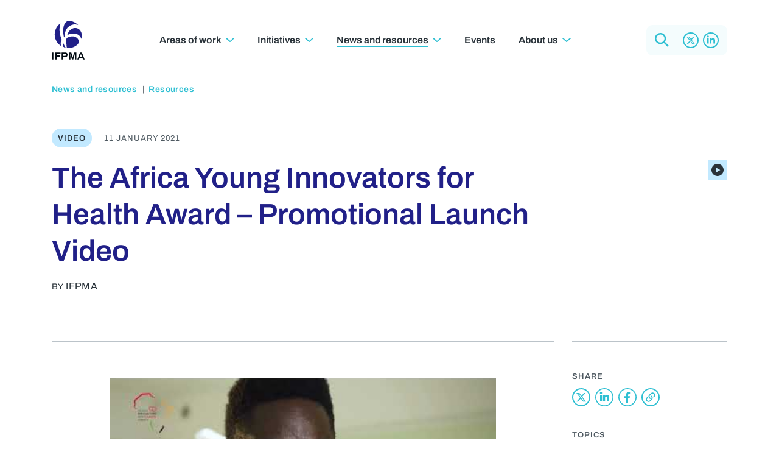

--- FILE ---
content_type: text/html; charset=UTF-8
request_url: https://www.ifpma.org/resources/the-africa-young-innovators-for-health-award-promotional-launch-video/
body_size: 46227
content:
<!DOCTYPE html>
<html lang="en-US">
<head><meta charset="utf-8"><script>if(navigator.userAgent.match(/MSIE|Internet Explorer/i)||navigator.userAgent.match(/Trident\/7\..*?rv:11/i)){var href=document.location.href;if(!href.match(/[?&]nowprocket/)){if(href.indexOf("?")==-1){if(href.indexOf("#")==-1){document.location.href=href+"?nowprocket=1"}else{document.location.href=href.replace("#","?nowprocket=1#")}}else{if(href.indexOf("#")==-1){document.location.href=href+"&nowprocket=1"}else{document.location.href=href.replace("#","&nowprocket=1#")}}}}</script><script>(()=>{class RocketLazyLoadScripts{constructor(){this.v="2.0.4",this.userEvents=["keydown","keyup","mousedown","mouseup","mousemove","mouseover","mouseout","touchmove","touchstart","touchend","touchcancel","wheel","click","dblclick","input"],this.attributeEvents=["onblur","onclick","oncontextmenu","ondblclick","onfocus","onmousedown","onmouseenter","onmouseleave","onmousemove","onmouseout","onmouseover","onmouseup","onmousewheel","onscroll","onsubmit"]}async t(){this.i(),this.o(),/iP(ad|hone)/.test(navigator.userAgent)&&this.h(),this.u(),this.l(this),this.m(),this.k(this),this.p(this),this._(),await Promise.all([this.R(),this.L()]),this.lastBreath=Date.now(),this.S(this),this.P(),this.D(),this.O(),this.M(),await this.C(this.delayedScripts.normal),await this.C(this.delayedScripts.defer),await this.C(this.delayedScripts.async),await this.T(),await this.F(),await this.j(),await this.A(),window.dispatchEvent(new Event("rocket-allScriptsLoaded")),this.everythingLoaded=!0,this.lastTouchEnd&&await new Promise(t=>setTimeout(t,500-Date.now()+this.lastTouchEnd)),this.I(),this.H(),this.U(),this.W()}i(){this.CSPIssue=sessionStorage.getItem("rocketCSPIssue"),document.addEventListener("securitypolicyviolation",t=>{this.CSPIssue||"script-src-elem"!==t.violatedDirective||"data"!==t.blockedURI||(this.CSPIssue=!0,sessionStorage.setItem("rocketCSPIssue",!0))},{isRocket:!0})}o(){window.addEventListener("pageshow",t=>{this.persisted=t.persisted,this.realWindowLoadedFired=!0},{isRocket:!0}),window.addEventListener("pagehide",()=>{this.onFirstUserAction=null},{isRocket:!0})}h(){let t;function e(e){t=e}window.addEventListener("touchstart",e,{isRocket:!0}),window.addEventListener("touchend",function i(o){o.changedTouches[0]&&t.changedTouches[0]&&Math.abs(o.changedTouches[0].pageX-t.changedTouches[0].pageX)<10&&Math.abs(o.changedTouches[0].pageY-t.changedTouches[0].pageY)<10&&o.timeStamp-t.timeStamp<200&&(window.removeEventListener("touchstart",e,{isRocket:!0}),window.removeEventListener("touchend",i,{isRocket:!0}),"INPUT"===o.target.tagName&&"text"===o.target.type||(o.target.dispatchEvent(new TouchEvent("touchend",{target:o.target,bubbles:!0})),o.target.dispatchEvent(new MouseEvent("mouseover",{target:o.target,bubbles:!0})),o.target.dispatchEvent(new PointerEvent("click",{target:o.target,bubbles:!0,cancelable:!0,detail:1,clientX:o.changedTouches[0].clientX,clientY:o.changedTouches[0].clientY})),event.preventDefault()))},{isRocket:!0})}q(t){this.userActionTriggered||("mousemove"!==t.type||this.firstMousemoveIgnored?"keyup"===t.type||"mouseover"===t.type||"mouseout"===t.type||(this.userActionTriggered=!0,this.onFirstUserAction&&this.onFirstUserAction()):this.firstMousemoveIgnored=!0),"click"===t.type&&t.preventDefault(),t.stopPropagation(),t.stopImmediatePropagation(),"touchstart"===this.lastEvent&&"touchend"===t.type&&(this.lastTouchEnd=Date.now()),"click"===t.type&&(this.lastTouchEnd=0),this.lastEvent=t.type,t.composedPath&&t.composedPath()[0].getRootNode()instanceof ShadowRoot&&(t.rocketTarget=t.composedPath()[0]),this.savedUserEvents.push(t)}u(){this.savedUserEvents=[],this.userEventHandler=this.q.bind(this),this.userEvents.forEach(t=>window.addEventListener(t,this.userEventHandler,{passive:!1,isRocket:!0})),document.addEventListener("visibilitychange",this.userEventHandler,{isRocket:!0})}U(){this.userEvents.forEach(t=>window.removeEventListener(t,this.userEventHandler,{passive:!1,isRocket:!0})),document.removeEventListener("visibilitychange",this.userEventHandler,{isRocket:!0}),this.savedUserEvents.forEach(t=>{(t.rocketTarget||t.target).dispatchEvent(new window[t.constructor.name](t.type,t))})}m(){const t="return false",e=Array.from(this.attributeEvents,t=>"data-rocket-"+t),i="["+this.attributeEvents.join("],[")+"]",o="[data-rocket-"+this.attributeEvents.join("],[data-rocket-")+"]",s=(e,i,o)=>{o&&o!==t&&(e.setAttribute("data-rocket-"+i,o),e["rocket"+i]=new Function("event",o),e.setAttribute(i,t))};new MutationObserver(t=>{for(const n of t)"attributes"===n.type&&(n.attributeName.startsWith("data-rocket-")||this.everythingLoaded?n.attributeName.startsWith("data-rocket-")&&this.everythingLoaded&&this.N(n.target,n.attributeName.substring(12)):s(n.target,n.attributeName,n.target.getAttribute(n.attributeName))),"childList"===n.type&&n.addedNodes.forEach(t=>{if(t.nodeType===Node.ELEMENT_NODE)if(this.everythingLoaded)for(const i of[t,...t.querySelectorAll(o)])for(const t of i.getAttributeNames())e.includes(t)&&this.N(i,t.substring(12));else for(const e of[t,...t.querySelectorAll(i)])for(const t of e.getAttributeNames())this.attributeEvents.includes(t)&&s(e,t,e.getAttribute(t))})}).observe(document,{subtree:!0,childList:!0,attributeFilter:[...this.attributeEvents,...e]})}I(){this.attributeEvents.forEach(t=>{document.querySelectorAll("[data-rocket-"+t+"]").forEach(e=>{this.N(e,t)})})}N(t,e){const i=t.getAttribute("data-rocket-"+e);i&&(t.setAttribute(e,i),t.removeAttribute("data-rocket-"+e))}k(t){Object.defineProperty(HTMLElement.prototype,"onclick",{get(){return this.rocketonclick||null},set(e){this.rocketonclick=e,this.setAttribute(t.everythingLoaded?"onclick":"data-rocket-onclick","this.rocketonclick(event)")}})}S(t){function e(e,i){let o=e[i];e[i]=null,Object.defineProperty(e,i,{get:()=>o,set(s){t.everythingLoaded?o=s:e["rocket"+i]=o=s}})}e(document,"onreadystatechange"),e(window,"onload"),e(window,"onpageshow");try{Object.defineProperty(document,"readyState",{get:()=>t.rocketReadyState,set(e){t.rocketReadyState=e},configurable:!0}),document.readyState="loading"}catch(t){console.log("WPRocket DJE readyState conflict, bypassing")}}l(t){this.originalAddEventListener=EventTarget.prototype.addEventListener,this.originalRemoveEventListener=EventTarget.prototype.removeEventListener,this.savedEventListeners=[],EventTarget.prototype.addEventListener=function(e,i,o){o&&o.isRocket||!t.B(e,this)&&!t.userEvents.includes(e)||t.B(e,this)&&!t.userActionTriggered||e.startsWith("rocket-")||t.everythingLoaded?t.originalAddEventListener.call(this,e,i,o):(t.savedEventListeners.push({target:this,remove:!1,type:e,func:i,options:o}),"mouseenter"!==e&&"mouseleave"!==e||t.originalAddEventListener.call(this,e,t.savedUserEvents.push,o))},EventTarget.prototype.removeEventListener=function(e,i,o){o&&o.isRocket||!t.B(e,this)&&!t.userEvents.includes(e)||t.B(e,this)&&!t.userActionTriggered||e.startsWith("rocket-")||t.everythingLoaded?t.originalRemoveEventListener.call(this,e,i,o):t.savedEventListeners.push({target:this,remove:!0,type:e,func:i,options:o})}}J(t,e){this.savedEventListeners=this.savedEventListeners.filter(i=>{let o=i.type,s=i.target||window;return e!==o||t!==s||(this.B(o,s)&&(i.type="rocket-"+o),this.$(i),!1)})}H(){EventTarget.prototype.addEventListener=this.originalAddEventListener,EventTarget.prototype.removeEventListener=this.originalRemoveEventListener,this.savedEventListeners.forEach(t=>this.$(t))}$(t){t.remove?this.originalRemoveEventListener.call(t.target,t.type,t.func,t.options):this.originalAddEventListener.call(t.target,t.type,t.func,t.options)}p(t){let e;function i(e){return t.everythingLoaded?e:e.split(" ").map(t=>"load"===t||t.startsWith("load.")?"rocket-jquery-load":t).join(" ")}function o(o){function s(e){const s=o.fn[e];o.fn[e]=o.fn.init.prototype[e]=function(){return this[0]===window&&t.userActionTriggered&&("string"==typeof arguments[0]||arguments[0]instanceof String?arguments[0]=i(arguments[0]):"object"==typeof arguments[0]&&Object.keys(arguments[0]).forEach(t=>{const e=arguments[0][t];delete arguments[0][t],arguments[0][i(t)]=e})),s.apply(this,arguments),this}}if(o&&o.fn&&!t.allJQueries.includes(o)){const e={DOMContentLoaded:[],"rocket-DOMContentLoaded":[]};for(const t in e)document.addEventListener(t,()=>{e[t].forEach(t=>t())},{isRocket:!0});o.fn.ready=o.fn.init.prototype.ready=function(i){function s(){parseInt(o.fn.jquery)>2?setTimeout(()=>i.bind(document)(o)):i.bind(document)(o)}return"function"==typeof i&&(t.realDomReadyFired?!t.userActionTriggered||t.fauxDomReadyFired?s():e["rocket-DOMContentLoaded"].push(s):e.DOMContentLoaded.push(s)),o([])},s("on"),s("one"),s("off"),t.allJQueries.push(o)}e=o}t.allJQueries=[],o(window.jQuery),Object.defineProperty(window,"jQuery",{get:()=>e,set(t){o(t)}})}P(){const t=new Map;document.write=document.writeln=function(e){const i=document.currentScript,o=document.createRange(),s=i.parentElement;let n=t.get(i);void 0===n&&(n=i.nextSibling,t.set(i,n));const c=document.createDocumentFragment();o.setStart(c,0),c.appendChild(o.createContextualFragment(e)),s.insertBefore(c,n)}}async R(){return new Promise(t=>{this.userActionTriggered?t():this.onFirstUserAction=t})}async L(){return new Promise(t=>{document.addEventListener("DOMContentLoaded",()=>{this.realDomReadyFired=!0,t()},{isRocket:!0})})}async j(){return this.realWindowLoadedFired?Promise.resolve():new Promise(t=>{window.addEventListener("load",t,{isRocket:!0})})}M(){this.pendingScripts=[];this.scriptsMutationObserver=new MutationObserver(t=>{for(const e of t)e.addedNodes.forEach(t=>{"SCRIPT"!==t.tagName||t.noModule||t.isWPRocket||this.pendingScripts.push({script:t,promise:new Promise(e=>{const i=()=>{const i=this.pendingScripts.findIndex(e=>e.script===t);i>=0&&this.pendingScripts.splice(i,1),e()};t.addEventListener("load",i,{isRocket:!0}),t.addEventListener("error",i,{isRocket:!0}),setTimeout(i,1e3)})})})}),this.scriptsMutationObserver.observe(document,{childList:!0,subtree:!0})}async F(){await this.X(),this.pendingScripts.length?(await this.pendingScripts[0].promise,await this.F()):this.scriptsMutationObserver.disconnect()}D(){this.delayedScripts={normal:[],async:[],defer:[]},document.querySelectorAll("script[type$=rocketlazyloadscript]").forEach(t=>{t.hasAttribute("data-rocket-src")?t.hasAttribute("async")&&!1!==t.async?this.delayedScripts.async.push(t):t.hasAttribute("defer")&&!1!==t.defer||"module"===t.getAttribute("data-rocket-type")?this.delayedScripts.defer.push(t):this.delayedScripts.normal.push(t):this.delayedScripts.normal.push(t)})}async _(){await this.L();let t=[];document.querySelectorAll("script[type$=rocketlazyloadscript][data-rocket-src]").forEach(e=>{let i=e.getAttribute("data-rocket-src");if(i&&!i.startsWith("data:")){i.startsWith("//")&&(i=location.protocol+i);try{const o=new URL(i).origin;o!==location.origin&&t.push({src:o,crossOrigin:e.crossOrigin||"module"===e.getAttribute("data-rocket-type")})}catch(t){}}}),t=[...new Map(t.map(t=>[JSON.stringify(t),t])).values()],this.Y(t,"preconnect")}async G(t){if(await this.K(),!0!==t.noModule||!("noModule"in HTMLScriptElement.prototype))return new Promise(e=>{let i;function o(){(i||t).setAttribute("data-rocket-status","executed"),e()}try{if(navigator.userAgent.includes("Firefox/")||""===navigator.vendor||this.CSPIssue)i=document.createElement("script"),[...t.attributes].forEach(t=>{let e=t.nodeName;"type"!==e&&("data-rocket-type"===e&&(e="type"),"data-rocket-src"===e&&(e="src"),i.setAttribute(e,t.nodeValue))}),t.text&&(i.text=t.text),t.nonce&&(i.nonce=t.nonce),i.hasAttribute("src")?(i.addEventListener("load",o,{isRocket:!0}),i.addEventListener("error",()=>{i.setAttribute("data-rocket-status","failed-network"),e()},{isRocket:!0}),setTimeout(()=>{i.isConnected||e()},1)):(i.text=t.text,o()),i.isWPRocket=!0,t.parentNode.replaceChild(i,t);else{const i=t.getAttribute("data-rocket-type"),s=t.getAttribute("data-rocket-src");i?(t.type=i,t.removeAttribute("data-rocket-type")):t.removeAttribute("type"),t.addEventListener("load",o,{isRocket:!0}),t.addEventListener("error",i=>{this.CSPIssue&&i.target.src.startsWith("data:")?(console.log("WPRocket: CSP fallback activated"),t.removeAttribute("src"),this.G(t).then(e)):(t.setAttribute("data-rocket-status","failed-network"),e())},{isRocket:!0}),s?(t.fetchPriority="high",t.removeAttribute("data-rocket-src"),t.src=s):t.src="data:text/javascript;base64,"+window.btoa(unescape(encodeURIComponent(t.text)))}}catch(i){t.setAttribute("data-rocket-status","failed-transform"),e()}});t.setAttribute("data-rocket-status","skipped")}async C(t){const e=t.shift();return e?(e.isConnected&&await this.G(e),this.C(t)):Promise.resolve()}O(){this.Y([...this.delayedScripts.normal,...this.delayedScripts.defer,...this.delayedScripts.async],"preload")}Y(t,e){this.trash=this.trash||[];let i=!0;var o=document.createDocumentFragment();t.forEach(t=>{const s=t.getAttribute&&t.getAttribute("data-rocket-src")||t.src;if(s&&!s.startsWith("data:")){const n=document.createElement("link");n.href=s,n.rel=e,"preconnect"!==e&&(n.as="script",n.fetchPriority=i?"high":"low"),t.getAttribute&&"module"===t.getAttribute("data-rocket-type")&&(n.crossOrigin=!0),t.crossOrigin&&(n.crossOrigin=t.crossOrigin),t.integrity&&(n.integrity=t.integrity),t.nonce&&(n.nonce=t.nonce),o.appendChild(n),this.trash.push(n),i=!1}}),document.head.appendChild(o)}W(){this.trash.forEach(t=>t.remove())}async T(){try{document.readyState="interactive"}catch(t){}this.fauxDomReadyFired=!0;try{await this.K(),this.J(document,"readystatechange"),document.dispatchEvent(new Event("rocket-readystatechange")),await this.K(),document.rocketonreadystatechange&&document.rocketonreadystatechange(),await this.K(),this.J(document,"DOMContentLoaded"),document.dispatchEvent(new Event("rocket-DOMContentLoaded")),await this.K(),this.J(window,"DOMContentLoaded"),window.dispatchEvent(new Event("rocket-DOMContentLoaded"))}catch(t){console.error(t)}}async A(){try{document.readyState="complete"}catch(t){}try{await this.K(),this.J(document,"readystatechange"),document.dispatchEvent(new Event("rocket-readystatechange")),await this.K(),document.rocketonreadystatechange&&document.rocketonreadystatechange(),await this.K(),this.J(window,"load"),window.dispatchEvent(new Event("rocket-load")),await this.K(),window.rocketonload&&window.rocketonload(),await this.K(),this.allJQueries.forEach(t=>t(window).trigger("rocket-jquery-load")),await this.K(),this.J(window,"pageshow");const t=new Event("rocket-pageshow");t.persisted=this.persisted,window.dispatchEvent(t),await this.K(),window.rocketonpageshow&&window.rocketonpageshow({persisted:this.persisted})}catch(t){console.error(t)}}async K(){Date.now()-this.lastBreath>45&&(await this.X(),this.lastBreath=Date.now())}async X(){return document.hidden?new Promise(t=>setTimeout(t)):new Promise(t=>requestAnimationFrame(t))}B(t,e){return e===document&&"readystatechange"===t||(e===document&&"DOMContentLoaded"===t||(e===window&&"DOMContentLoaded"===t||(e===window&&"load"===t||e===window&&"pageshow"===t)))}static run(){(new RocketLazyLoadScripts).t()}}RocketLazyLoadScripts.run()})();</script>

	<!-- Google Tag Manager --><script type="rocketlazyloadscript">(function(w,d,s,l,i){w[l]=w[l]||[];w[l].push({'gtm.start':new Date().getTime(),event:'gtm.js'});var f=d.getElementsByTagName(s)[0],j=d.createElement(s),dl=l!='dataLayer'?'&l='+l:'';j.async=true;j.src='https://www.googletagmanager.com/gtm.js?id='+i+dl;f.parentNode.insertBefore(j,f);})(window,document,'script','dataLayer','GTM-N5ZMNQW');</script><!-- End Google Tag Manager -->

	
	<meta name="viewport" content="width=device-width, initial-scale=1.0">

	<!-- <link rel="preconnect" href="https://fonts.googleapis.com">
	<link rel="preconnect" href="https://fonts.gstatic.com" crossorigin>
	<link href="https://fonts.googleapis.com/css2?family=Archivo:ital,wght@0,400;0,600;1,400&display=swap" rel="stylesheet"> -->
							
	<meta name='robots' content='index, follow, max-image-preview:large, max-snippet:-1, max-video-preview:-1' />

	<!-- This site is optimized with the Yoast SEO plugin v26.7 - https://yoast.com/wordpress/plugins/seo/ -->
	<title>The Africa Young Innovators for Health Award – Promotional Launch Video | IFPMA</title>
<style id="wpr-usedcss">img:is([sizes=auto i],[sizes^="auto," i]){contain-intrinsic-size:3000px 1500px}@font-face{font-display:swap;font-family:Archivo;font-style:normal;font-weight:400;src:url('https://www.ifpma.org/wp-content/themes/ifpma/fonts/archivo-v19-latin-regular.woff2') format('woff2')}@font-face{font-display:swap;font-family:Archivo;font-style:normal;font-weight:600;src:url('https://www.ifpma.org/wp-content/themes/ifpma/fonts/archivo-v19-latin-600.woff2') format('woff2')}article,footer,header,main{display:block}video{display:inline-block}[hidden],template{display:none}html{font-family:sans-serif;-ms-text-size-adjust:100%;-webkit-text-size-adjust:100%}body{margin:0}a{background:0 0}a:focus{outline:dotted thin}a:active,a:hover{outline:0}code{font-family:monospace,serif;font-size:1em}img{border:0}svg:not(:root){overflow:hidden}fieldset{border:1px solid silver;margin:0 2px;padding:.35em .625em .75em}legend{border:0;padding:0}button,input,select,textarea{font-family:inherit;font-size:100%;margin:0}button,input{line-height:normal}button,select{text-transform:none}button,html input[type=button],input[type=reset],input[type=submit]{-webkit-appearance:button;cursor:pointer}button[disabled],html input[disabled]{cursor:default}input[type=checkbox],input[type=radio]{box-sizing:border-box;padding:0}input[type=search]{-webkit-appearance:textfield;-moz-box-sizing:content-box;-webkit-box-sizing:content-box;box-sizing:content-box}input[type=search]::-webkit-search-cancel-button,input[type=search]::-webkit-search-decoration{-webkit-appearance:none}button::-moz-focus-inner,input::-moz-focus-inner{border:0;padding:0}textarea{overflow:auto;vertical-align:top}table{border-collapse:collapse;border-spacing:0}:root{--swiper-theme-color:#007aff}.swiper{margin-left:auto;margin-right:auto;position:relative;overflow:hidden;list-style:none;padding:0;z-index:1}.swiper-wrapper{position:relative;width:100%;height:100%;z-index:1;display:flex;transition-property:transform;box-sizing:content-box}.swiper-wrapper{transform:translate3d(0,0,0)}.swiper-slide{flex-shrink:0;width:100%;height:100%;position:relative;transition-property:transform}.swiper-slide-invisible-blank{visibility:hidden}:root{--swiper-navigation-size:44px}.swiper-button-next,.swiper-button-prev{position:absolute;top:50%;width:calc(var(--swiper-navigation-size)/ 44 * 27);height:var(--swiper-navigation-size);margin-top:calc(0px - (var(--swiper-navigation-size)/ 2));z-index:10;cursor:pointer;display:flex;align-items:center;justify-content:center;color:var(--swiper-navigation-color,var(--swiper-theme-color))}.swiper-button-next.swiper-button-disabled,.swiper-button-prev.swiper-button-disabled{opacity:.35;cursor:auto;pointer-events:none}.swiper-button-next.swiper-button-hidden,.swiper-button-prev.swiper-button-hidden{opacity:0;cursor:auto;pointer-events:none}.swiper-navigation-disabled .swiper-button-next,.swiper-navigation-disabled .swiper-button-prev{display:none!important}.swiper-button-next:after,.swiper-button-prev:after{font-family:swiper-icons;font-size:var(--swiper-navigation-size);text-transform:none!important;letter-spacing:0;font-variant:initial;line-height:1}.swiper-button-prev{left:10px;right:auto}.swiper-button-prev:after{content:'prev'}.swiper-button-next{right:10px;left:auto}.swiper-button-next:after{content:'next'}.swiper-button-lock{display:none}.swiper-pagination{position:absolute;text-align:center;transition:.3s opacity;transform:translate3d(0,0,0);z-index:10}.swiper-scrollbar{border-radius:10px;position:relative;-ms-touch-action:none;background:rgba(0,0,0,.1)}.swiper-scrollbar-disabled>.swiper-scrollbar,.swiper-scrollbar.swiper-scrollbar-disabled{display:none!important}.swiper-scrollbar.swiper-scrollbar-horizontal{position:absolute;left:1%;bottom:3px;z-index:50;height:5px;width:98%}.swiper-scrollbar.swiper-scrollbar-vertical{position:absolute;right:3px;top:1%;z-index:50;width:5px;height:98%}.swiper-scrollbar-drag{height:100%;width:100%;position:relative;background:rgba(0,0,0,.5);border-radius:10px;left:0;top:0}.swiper-scrollbar-lock{display:none}.swiper-zoom-container{width:100%;height:100%;display:flex;justify-content:center;align-items:center;text-align:center}.swiper-zoom-container>img,.swiper-zoom-container>svg{max-width:100%;max-height:100%;object-fit:contain}.swiper-slide-zoomed{cursor:move}.swiper-lazy-preloader{width:42px;height:42px;position:absolute;left:50%;top:50%;margin-left:-21px;margin-top:-21px;z-index:10;transform-origin:50%;box-sizing:border-box;border:4px solid var(--swiper-preloader-color,var(--swiper-theme-color));border-radius:50%;border-top-color:transparent}.swiper:not(.swiper-watch-progress) .swiper-lazy-preloader{animation:1s linear infinite swiper-preloader-spin}@keyframes swiper-preloader-spin{0%{transform:rotate(0)}100%{transform:rotate(360deg)}}.swiper .swiper-notification{position:absolute;left:0;top:0;pointer-events:none;opacity:0;z-index:-1000}*{padding:0;margin:0;min-height:0;min-width:0}*,:after,:before{-moz-box-sizing:border-box;-webkit-box-sizing:border-box;box-sizing:border-box}:root{--logo-blue:#212088;--highlight-blue:#2ebfd2;--dark-grey:#293239;--mid-grey:#4d5860;--light-grey:#bbc3c9;--neutral-blue:#f0f8f9;--pastel-blue:#C2E9FF;--pastel-green:#BAF4C0;--pastel-yellow:#fbfcc3;--pastel-orange:#fdd9bf;--pastel-pink:#ffc1e3;--pastel-purple:#c7bff6;--very-very-light-blue:#f4fcfd;--very-very-light-dark:#293941;--font:"Archivo",sans-serif}html{scroll-behavior:smooth}div[id]{scroll-margin-top:100px}body{font-weight:400;font-family:var(--font);padding:0;margin:0;background:#fff;color:var(--dark-grey);font-size:16px;line-height:24px;letter-spacing:.4px}.wrapper{overflow:hidden;display:flex;flex-direction:column;min-height:100vh;max-width:100vw;padding:116px 0 0}.inner{width:100%;max-width:1140px;padding:0 15px;display:flex;flex-direction:column;margin:0 auto}button,input,select,textarea{appearance:none!important;border-radius:0!important;font-weight:400;font-family:var(--font-text)}a,button,input,select,textarea{outline:0!important;text-decoration:none}h2,h3,h4,h6{margin:0;padding:0;font-weight:600;font-family:var(--font);letter-spacing:0}img{max-width:100%;height:auto;display:block}a,a circle,a path,a span,a:after,a:before,button,button:after,button:before,label{transition:all .4s}.grid{display:grid;grid-template-columns:repeat(12,1fr);column-gap:30px}.button{min-height:44px;padding:6px 12px 6px 15px;display:flex;font-weight:600;color:var(--highlight-blue);font-size:18px;line-height:18px;align-items:center;border:2px solid var(--highlight-blue);letter-spacing:0;border-radius:44px!important;text-decoration:none!important;background:0 0}.button::after{content:'';display:inline-block;width:17px;height:14px;background:url('data:image/svg+xml;charset=utf8,%3Csvg%20version%3D%221.1%22%20xmlns%3D%22http%3A%2F%2Fwww.w3.org%2F2000%2Fsvg%22%20xmlns%3Axlink%3D%22http%3A%2F%2Fwww.w3.org%2F1999%2Fxlink%22%20x%3D%220px%22%20y%3D%220px%22%20viewBox%3D%220%200%2016.9%2013.4%22%20style%3D%22enable-background%3Anew%200%200%2016.9%2013.4%3B%22%20xml%3Aspace%3D%22preserve%22%3E%3Cpath%20fill%3D%22%232EBFD2%22%20d%3D%22M16.6%2C6l-5.7-5.7c-0.4-0.4-0.9-0.4-1.3%2C0c-0.4%2C0.4-0.4%2C0.9%2C0%2C1.3l4.2%2C4.2H0v1.8h13.8l-4.2%2C4.2%20c-0.4%2C0.4-0.4%2C0.9%2C0%2C1.3c0.4%2C0.4%2C0.9%2C0.4%2C1.3%2C0l5.7-5.7C17%2C6.9%2C17%2C6.3%2C16.6%2C6z%22%2F%3E%3C%2Fsvg%3E') center center no-repeat;background-size:100%;margin:0 0 0 6px;transition:all .4s;flex-shrink:0}.reverse.button{background:var(--highlight-blue);color:#fff}.reverse.button::after{background:url('data:image/svg+xml;charset=utf8,%3Csvg%20version%3D%221.1%22%20xmlns%3D%22http%3A%2F%2Fwww.w3.org%2F2000%2Fsvg%22%20xmlns%3Axlink%3D%22http%3A%2F%2Fwww.w3.org%2F1999%2Fxlink%22%20x%3D%220px%22%20y%3D%220px%22%20viewBox%3D%220%200%2016.9%2013.4%22%20style%3D%22enable-background%3Anew%200%200%2016.9%2013.4%3B%22%20xml%3Aspace%3D%22preserve%22%3E%3Cpath%20fill%3D%22%23ffffff%22%20d%3D%22M16.6%2C6l-5.7-5.7c-0.4-0.4-0.9-0.4-1.3%2C0c-0.4%2C0.4-0.4%2C0.9%2C0%2C1.3l4.2%2C4.2H0v1.8h13.8l-4.2%2C4.2%20c-0.4%2C0.4-0.4%2C0.9%2C0%2C1.3c0.4%2C0.4%2C0.9%2C0.4%2C1.3%2C0l5.7-5.7C17%2C6.9%2C17%2C6.3%2C16.6%2C6z%22%2F%3E%3C%2Fsvg%3E') center center no-repeat;background-size:100%}.link{display:flex;font-weight:600;color:var(--highlight-blue);font-size:18px;line-height:22px;align-items:center;letter-spacing:0;text-decoration:none!important}.link::after{content:'';display:inline-block;width:17px;height:14px;background:url('data:image/svg+xml;charset=utf8,%3Csvg%20version%3D%221.1%22%20xmlns%3D%22http%3A%2F%2Fwww.w3.org%2F2000%2Fsvg%22%20xmlns%3Axlink%3D%22http%3A%2F%2Fwww.w3.org%2F1999%2Fxlink%22%20x%3D%220px%22%20y%3D%220px%22%20viewBox%3D%220%200%2016.9%2013.4%22%20style%3D%22enable-background%3Anew%200%200%2016.9%2013.4%3B%22%20xml%3Aspace%3D%22preserve%22%3E%3Cpath%20fill%3D%22%232EBFD2%22%20d%3D%22M16.6%2C6l-5.7-5.7c-0.4-0.4-0.9-0.4-1.3%2C0c-0.4%2C0.4-0.4%2C0.9%2C0%2C1.3l4.2%2C4.2H0v1.8h13.8l-4.2%2C4.2%20c-0.4%2C0.4-0.4%2C0.9%2C0%2C1.3c0.4%2C0.4%2C0.9%2C0.4%2C1.3%2C0l5.7-5.7C17%2C6.9%2C17%2C6.3%2C16.6%2C6z%22%2F%3E%3C%2Fsvg%3E') center center no-repeat;background-size:100%;margin:0 0 0 6px;transition:all .4s}.flink{display:flex;font-weight:600;color:var(--highlight-blue);font-size:18px;line-height:22px;align-items:center;letter-spacing:0;text-decoration:none!important}.flink::after{content:'';display:inline-block;width:17px;height:14px;background:url('data:image/svg+xml;charset=utf8,%3Csvg%20version%3D%221.1%22%20xmlns%3D%22http%3A%2F%2Fwww.w3.org%2F2000%2Fsvg%22%20xmlns%3Axlink%3D%22http%3A%2F%2Fwww.w3.org%2F1999%2Fxlink%22%20x%3D%220px%22%20y%3D%220px%22%20viewBox%3D%220%200%2016.9%2013.4%22%20style%3D%22enable-background%3Anew%200%200%2016.9%2013.4%3B%22%20xml%3Aspace%3D%22preserve%22%3E%3Cpath%20fill%3D%22%232EBFD2%22%20d%3D%22M16.6%2C6l-5.7-5.7c-0.4-0.4-0.9-0.4-1.3%2C0c-0.4%2C0.4-0.4%2C0.9%2C0%2C1.3l4.2%2C4.2H0v1.8h13.8l-4.2%2C4.2%20c-0.4%2C0.4-0.4%2C0.9%2C0%2C1.3c0.4%2C0.4%2C0.9%2C0.4%2C1.3%2C0l5.7-5.7C17%2C6.9%2C17%2C6.3%2C16.6%2C6z%22%2F%3E%3C%2Fsvg%3E') center center no-repeat;background-size:100%;margin:0 0 0 6px;transition:all .4s}@media (hover){.link:hover::after{transform:translateX(5px)}a:hover .flink::after{transform:translateX(5px)}.button:hover{background:var(--highlight-blue);color:#fff}.button:hover::after{background:url('data:image/svg+xml;charset=utf8,%3Csvg%20version%3D%221.1%22%20xmlns%3D%22http%3A%2F%2Fwww.w3.org%2F2000%2Fsvg%22%20xmlns%3Axlink%3D%22http%3A%2F%2Fwww.w3.org%2F1999%2Fxlink%22%20x%3D%220px%22%20y%3D%220px%22%20viewBox%3D%220%200%2016.9%2013.4%22%20style%3D%22enable-background%3Anew%200%200%2016.9%2013.4%3B%22%20xml%3Aspace%3D%22preserve%22%3E%3Cpath%20fill%3D%22%23ffffff%22%20d%3D%22M16.6%2C6l-5.7-5.7c-0.4-0.4-0.9-0.4-1.3%2C0c-0.4%2C0.4-0.4%2C0.9%2C0%2C1.3l4.2%2C4.2H0v1.8h13.8l-4.2%2C4.2%20c-0.4%2C0.4-0.4%2C0.9%2C0%2C1.3c0.4%2C0.4%2C0.9%2C0.4%2C1.3%2C0l5.7-5.7C17%2C6.9%2C17%2C6.3%2C16.6%2C6z%22%2F%3E%3C%2Fsvg%3E') center center no-repeat;background-size:100%}.reverse.button:hover{color:var(--highlight-blue);background:0 0}.reverse.button:hover::after{background:url('data:image/svg+xml;charset=utf8,%3Csvg%20version%3D%221.1%22%20xmlns%3D%22http%3A%2F%2Fwww.w3.org%2F2000%2Fsvg%22%20xmlns%3Axlink%3D%22http%3A%2F%2Fwww.w3.org%2F1999%2Fxlink%22%20x%3D%220px%22%20y%3D%220px%22%20viewBox%3D%220%200%2016.9%2013.4%22%20style%3D%22enable-background%3Anew%200%200%2016.9%2013.4%3B%22%20xml%3Aspace%3D%22preserve%22%3E%3Cpath%20fill%3D%22%232EBFD2%22%20d%3D%22M16.6%2C6l-5.7-5.7c-0.4-0.4-0.9-0.4-1.3%2C0c-0.4%2C0.4-0.4%2C0.9%2C0%2C1.3l4.2%2C4.2H0v1.8h13.8l-4.2%2C4.2%20c-0.4%2C0.4-0.4%2C0.9%2C0%2C1.3c0.4%2C0.4%2C0.9%2C0.4%2C1.3%2C0l5.7-5.7C17%2C6.9%2C17%2C6.3%2C16.6%2C6z%22%2F%3E%3C%2Fsvg%3E') center center no-repeat;background-size:100%}}@media (max-width:1023.5px){.wrapper{padding:60px 0 0}}.header{position:fixed;top:0;left:0;right:0;background:0 0;z-index:1000;transition:all .66s}.header>.inner{height:116px;flex-direction:row;align-items:center;justify-content:space-between}.header.headroom--not-top{background:#fff}.header.headroom--unpinned{transform:translate3d(0,-100%,0)}.header .logo{width:54px;height:64px;display:block;margin:15px 0 0}.header .logo svg{width:100%;height:auto;display:block}@media (min-width:1140px){.header .mobile-menu-open{display:none!important}.header ul.menu{display:flex;list-style:none;margin:0 0 0 90px}.header ul.menu>li{padding:15px 0 0}.header ul.menu>li>a{display:flex;font-size:16px;line-height:23px;padding:0 19px;font-weight:600;color:var(--dark-grey);height:101px;align-items:center;letter-spacing:0}.header ul.menu>li>a span{display:block;display:block;background-image:linear-gradient(var(--highlight-blue),var(--highlight-blue));background-repeat:no-repeat;background-size:0 2px;background-position:left bottom;padding-bottom:0;transition:background-size .4s ease,text-shadow 0s;will-change:background-size;transform:translateZ(0)}.header ul.menu>li.current-menu-item>a span{background-size:100% 2px}.header ul.menu>li .big-drop .inner>ul>li.current-menu-item>a{color:var(--highlight-blue)!important}.header ul.menu>li .big-drop .inner>ul>li>ul>li.current-menu-item>a{color:var(--highlight-blue)!important}.header ul.menu>li.menu-item-has-children>a .mobile-drop{content:'';display:inline-block;width:14px;height:9px;margin:0 0 0 7px;background:url('data:image/svg+xml;charset=utf8,%3Csvg%20version%3D%221.1%22%20xmlns%3D%22http%3A%2F%2Fwww.w3.org%2F2000%2Fsvg%22%20xmlns%3Axlink%3D%22http%3A%2F%2Fwww.w3.org%2F1999%2Fxlink%22%20x%3D%220px%22%20y%3D%220px%22%20viewBox%3D%220%200%2013.4%207.6%22%20style%3D%22enable-background%3Anew%200%200%2013.4%207.6%3B%22%20xml%3Aspace%3D%22preserve%22%3E%3Cpath%20fill%3D%22%232EBFD2%22%20d%3D%22M13.1%2C0.3c-0.4-0.4-0.9-0.4-1.3%2C0l-5%2C5.1L1.6%2C0.3c-0.4-0.4-0.9-0.4-1.3%2C0s-0.4%2C0.9%2C0%2C1.3l5.8%2C5.7%20c0.4%2C0.4%2C0.9%2C0.4%2C1.3%2C0l5.7-5.8C13.5%2C1.2%2C13.5%2C0.6%2C13.1%2C0.3z%22%2F%3E%3C%2Fsvg%3E') center center no-repeat;background-size:100%;transition:all .4s;transform:rotate(0)}.header ul.menu>li .big-drop{position:absolute;left:0;right:0;top:100%;background:var(--dark-grey);padding:62px 0 60px;opacity:0;pointer-events:none;transition:all .4s;display:block!important}.header ul.menu>li.float .big-drop{padding-bottom:30px}.header ul.menu>li .big-drop .inner>ul{display:grid;list-style:none;grid-template-columns:1fr 1fr 1fr 1fr;column-gap:30px;row-gap:12px}.header ul.menu>li .big-drop .inner>ul>li{display:flex;flex-direction:column}.header ul.menu>li.float .big-drop .inner>ul{display:block;list-style:none;margin:0 -30px 0 0;width:calc(100% + 30px)}.header ul.menu>li.float .big-drop .inner>ul>li{display:flex;flex-direction:column;padding:0 30px 12px 0;width:25%;float:left;margin:0 0 30px}.header ul.menu>li.float .big-drop .inner>ul>li:last-child{margin:0}.header ul.menu>li>ul.sub-menu{opacity:0}.header ul.menu>li.float .big-drop .inner>ul.sub-menu{opacity:1}.header ul.menu>li .big-drop .inner>ul>li>a{display:block;font-size:20px;line-height:28px;letter-spacing:.4px;font-weight:600;border-bottom:1px solid #fff;color:#fff;padding:0 0 15px;margin:0 0 15px}.header ul.menu>li .big-drop .inner>ul>li>a::after{content:'';display:inline-block;width:17px;height:14px;background:url('data:image/svg+xml;charset=utf8,%3Csvg%20version%3D%221.1%22%20xmlns%3D%22http%3A%2F%2Fwww.w3.org%2F2000%2Fsvg%22%20xmlns%3Axlink%3D%22http%3A%2F%2Fwww.w3.org%2F1999%2Fxlink%22%20x%3D%220px%22%20y%3D%220px%22%20viewBox%3D%220%200%2016.9%2013.4%22%20style%3D%22enable-background%3Anew%200%200%2016.9%2013.4%3B%22%20xml%3Aspace%3D%22preserve%22%3E%3Cpath%20fill%3D%22%232EBFD2%22%20d%3D%22M16.6%2C6l-5.7-5.7c-0.4-0.4-0.9-0.4-1.3%2C0c-0.4%2C0.4-0.4%2C0.9%2C0%2C1.3l4.2%2C4.2H0v1.8h13.8l-4.2%2C4.2%20c-0.4%2C0.4-0.4%2C0.9%2C0%2C1.3c0.4%2C0.4%2C0.9%2C0.4%2C1.3%2C0l5.7-5.7C17%2C6.9%2C17%2C6.3%2C16.6%2C6z%22%2F%3E%3C%2Fsvg%3E') center center no-repeat;background-size:100%;margin:0 0 0 6px;transition:all .4s}.header ul.menu>li.two-lines .big-drop .inner>ul>li>a::before{content:'';display:block;width:24px;height:24px;float:right}.header ul.menu>li.two-lines .big-drop .inner>ul>li>a::after{width:14px;height:11px}.header ul.menu>li.two-lines .big-drop .inner>ul>li>a{display:block;font-size:16px;line-height:24px;letter-spacing:.4px;font-weight:600;border-bottom:1px solid #fff;color:#fff;padding:0 0 15px;margin:0 0 15px;align-items:flex-end;min-height:65px}.header ul.menu>li .big-drop .inner>ul>li.empty>a{border-width:1px;padding:0}.header ul.menu>li .big-drop .inner>ul>li.empty>a::after{display:none}.header ul.menu>li .big-drop .inner>ul>li.has-image .img{display:block;margin:0 0 12px;overflow:hidden}.header ul.menu>li .big-drop .inner>ul>li.has-image .img img{display:block;transition:all .4s ease}.header ul.menu>li .big-drop .inner>ul>li.has-image>a{border:0}.header ul.menu>li .big-drop .inner>ul>li>ul{list-style:none}.header ul.menu>li .big-drop .inner>ul>li>ul>li{margin:0 0 8px}.header ul.menu>li .big-drop .inner>ul>li>ul>li>a{font-size:16px;line-height:24px;color:#fff}.header ul.menu>li.two-lines .big-drop .inner>ul>li>ul>li>a{font-size:14px;line-height:22px;color:#fff}.header ul.menu>li .big-drop .inner>ul>li.empty>ul>li>a{font-size:16px;line-height:24px;color:#fff}.header .mobile-only-menu{display:none!important}}.header .search-and-social{display:flex;position:relative;width:225px;height:50px;justify-content:flex-end;margin:15px 0 0}.header .search-and-social form{display:flex;transition:all .4s;opacity:0;pointer-events:none;position:absolute;top:0;right:0;bottom:0;background:var(--very-very-light-blue);border-radius:10px;z-index:10;justify-content:flex-end;padding:0 4px 0 0}.header .search-and-social form label{display:none}.header .search-and-social form input{display:flex;height:50px;border:0;background:0 0;font-size:15px;transition:all .4s;width:0;opacity:0;padding:0}.header .search-and-social form button{display:flex;border:0;background:0 0;height:50px;width:48px;align-items:center;justify-content:center;flex-shrink:0}.header .search-and-social form button svg path{transition:all .4s}.header .search-and-social .close-search{display:flex;height:50px;width:40px;align-items:center;justify-content:center;position:relative;flex-shrink:0}.header .search-and-social .close-search svg{display:block;width:15px;height:auto}.header .search-and-social .close-search svg line{transition:all .4s}.header .search-and-social .close-search::before{content:'';display:block;width:0;height:26px;position:absolute;left:0;top:50%;transform:translateY(-50%);border-left:1px solid var(--dark-grey)}.header .search-and-social .visible-part{display:flex;align-items:center;background:var(--very-very-light-blue);border-radius:10px;transition:all .4s}.header .search-and-social .social{display:flex;align-items:center;position:relative;padding:0 11px 0 6px;justify-content:flex-end}.header .search-and-social .social a{width:33px;height:50px;display:flex;align-items:center;justify-content:center;flex-shrink:0}.header .search-and-social .social a svg{width:26px;height:auto;display:block}.header .search-and-social .open-search{display:flex;height:50px;width:50px;align-items:center;justify-content:center;position:relative}.header .search-and-social .open-search svg{display:block;width:23px;height:auto}.header .search-and-social .open-search::before{content:'';display:block;width:0;height:26px;position:absolute;right:-1px;top:50%;transform:translateY(-50%);border-right:1px solid var(--dark-grey)}.header .search-and-social .social{transition:all .4s;overflow:hidden;width:83px}body.searched .header .search-and-social .social{opacity:0;pointer-events:none;width:44px}body.searched .header .search-and-social .open-search{width:48px}body:not(.searchclosing) .header .search-and-social form{transition-delay:.4s;width:92px;justify-self:flex-end}body:not(.searchclosing) .header .search-and-social form input{transition-delay:.4s}body:not(.searchclosing) .header .search-and-social .social{transition-delay:0s}body:not(.searchclosing) .header .search-and-social .open-search{transition-delay:0s}body.searched .header .search-and-social form input{opacity:1;width:133px;padding:0 0 0 15px}body.searched .header .search-and-social form{opacity:1;pointer-events:all;width:225px}body.searchclosing .header .search-and-social form{transition-delay:0s}body.searchclosing .header .search-and-social form input{transition-delay:0s}body.searchclosing .header .search-and-social .social{transition-delay:.4s}body.searchclosing .header .search-and-social .open-search{transition-delay:.4s}@media (hover) and (min-width:1039.5px){.header ul.menu>li.menu-item-has-children:hover>a .mobile-drop{transform:rotate(540deg)}.header ul.menu>li:hover>a span{background-size:100% 2px}.header ul.menu>li:hover>a{background:var(--dark-grey)}.header ul.menu>li:hover>a span{color:#fff}.header ul.menu>li:hover .big-drop{opacity:1;pointer-events:all}.moving .header ul.menu>li:hover>a{background:#fff}.moving .header ul.menu>li:hover>a span{color:var(--dark-grey)}.moving .header ul.menu>li:hover .big-drop{opacity:0;pointer-events:none}.header ul.menu>li .big-drop .inner>ul>li>a:hover::after{transform:translateX(5px)}.header ul.menu>li .big-drop .inner>ul>li>a:hover{color:var(--highlight-blue)}.header ul.menu>li .big-drop .inner>ul>li>ul>li>a:hover{color:var(--highlight-blue)}.header .search-and-social .social a:hover svg path.hb{fill:var(--highlight-blue)}.header .search-and-social .social a:hover svg path.hw{fill:#fff}.header .search-and-social .open-search:hover svg path{fill:var(--dark-grey)}.header .search-and-social form button:hover svg path{fill:var(--dark-grey)}.header .search-and-social .close-search:hover svg line{stroke:var(--dark-grey)}.header ul.menu>li .big-drop .inner>ul>li.has-image a:hover .img img{transform:scale(1.05)}}@media (max-width:1139.5px){.header>.inner{height:75px}.header .logo{position:relative;z-index:2000;width:38px;height:46px;margin:0}.header .logo svg path{transition:all .4s}.header .mobile-menu{position:fixed;top:0;left:0;right:0;bottom:0;background:var(--dark-grey);color:#fff;overflow:auto;opacity:0;pointer-events:none;transition:all .4s;padding:75px 0 0}.header .search-and-social .social{display:none}.header .search-and-social .mobile-menu-open{display:flex;width:40px;height:40px;justify-content:center;align-items:center}.header .search-and-social .mobile-menu-open span{width:18px;height:2px;background:var(--highlight-blue);position:relative;transition:all .4s}.header .search-and-social .mobile-menu-open span::before{content:'';width:18px;height:2px;background:var(--highlight-blue);position:absolute;top:-5px;left:0;transition:all .4s;transform-origin:center center}.header .search-and-social .mobile-menu-open span::after{content:'';width:18px;height:2px;background:var(--highlight-blue);position:absolute;top:5px;left:0;transition:all .4s;transform-origin:center center}body.mobile-menu-is-open{overflow:hidden}body.mobile-menu-is-open .header .logo svg path{fill:#fff}body.mobile-menu-is-open .header .mobile-menu{opacity:1;pointer-events:all}body.mobile-menu-is-open .header .search-and-social span{background:0 0}body.mobile-menu-is-open .header .search-and-social span::before{top:0;transform:rotate(225deg)}body.mobile-menu-is-open .header .search-and-social span::after{top:0;transform:rotate(-225deg)}.header ul.menu{border-top:1px solid rgba(187,195,201,.2)}.header ul.menu>li{border-bottom:1px solid rgba(187,195,201,.2)}.header ul.menu>li>a{display:flex;color:#fff;font-weight:600;align-items:center;padding:0 0 0 15px;font-size:20px;line-height:28px;letter-spacing:.4px;height:53px}.header ul.menu>li.menu-item-has-children>a .mobile-drop{display:block;width:53px;height:53px;margin:0 0 0 auto;background:url('data:image/svg+xml;charset=utf8,%3Csvg%20version%3D%221.1%22%20xmlns%3D%22http%3A%2F%2Fwww.w3.org%2F2000%2Fsvg%22%20xmlns%3Axlink%3D%22http%3A%2F%2Fwww.w3.org%2F1999%2Fxlink%22%20x%3D%220px%22%20y%3D%220px%22%20viewBox%3D%220%200%2013.4%207.6%22%20style%3D%22enable-background%3Anew%200%200%2013.4%207.6%3B%22%20xml%3Aspace%3D%22preserve%22%3E%3Cpath%20fill%3D%22%232EBFD2%22%20d%3D%22M13.1%2C0.3c-0.4-0.4-0.9-0.4-1.3%2C0l-5%2C5.1L1.6%2C0.3c-0.4-0.4-0.9-0.4-1.3%2C0s-0.4%2C0.9%2C0%2C1.3l5.8%2C5.7%20c0.4%2C0.4%2C0.9%2C0.4%2C1.3%2C0l5.7-5.8C13.5%2C1.2%2C13.5%2C0.6%2C13.1%2C0.3z%22%2F%3E%3C%2Fsvg%3E') center center no-repeat;background-size:14px;transition:all .4s;transform:rotate(0)}.header ul.menu>li.menu-item-has-children>a.dropped .mobile-drop{transform:rotate(540deg)}.header ul.menu>li .big-drop{padding:0 0 4px;display:none}.header ul.menu>li .big-drop .inner>ul{list-style:none}.header ul.menu>li .big-drop .inner>ul>li{margin:0 0 30px}.header ul.menu>li .big-drop .inner>ul>li>a{color:#fff;font-size:18px;line-height:24px;font-weight:600;display:block;border-bottom:1px solid #fff;letter-spacing:.4px;padding:5px 0 15px}.header ul.menu>li .big-drop .inner>ul>li>ul{list-style:none;padding:10px 0 0}.header ul.menu>li .big-drop .inner>ul>li>ul>li{margin:15px 0 0}.header ul.menu>li .big-drop .inner>ul>li>ul>li>a{color:#fff;font-size:18px;line-height:24px;font-weight:400;letter-spacing:.4px}.header ul.menu>li.two-lines .big-drop .inner>ul>li>ul>li>a{font-size:16px;line-height:22px;color:#fff}.header ul.menu>li.float .big-drop .inner>ul>li:not(.menu-item-has-children)>a{border:0;padding:0}.header ul.menu>li .big-drop .inner>ul>li.has-image>a{border:0;padding:0}.header ul.menu>li .big-drop .inner>ul>li.empty>a{display:none}.header ul.menu>li .big-drop .img{display:none!important}.header ul.menu>li .big-drop .inner>ul>li>a::after{content:'';display:inline-block;width:14px;height:10px;background:url('data:image/svg+xml;charset=utf8,%3Csvg%20version%3D%221.1%22%20xmlns%3D%22http%3A%2F%2Fwww.w3.org%2F2000%2Fsvg%22%20xmlns%3Axlink%3D%22http%3A%2F%2Fwww.w3.org%2F1999%2Fxlink%22%20x%3D%220px%22%20y%3D%220px%22%20viewBox%3D%220%200%2016.9%2013.4%22%20style%3D%22enable-background%3Anew%200%200%2016.9%2013.4%3B%22%20xml%3Aspace%3D%22preserve%22%3E%3Cpath%20fill%3D%22%232EBFD2%22%20d%3D%22M16.6%2C6l-5.7-5.7c-0.4-0.4-0.9-0.4-1.3%2C0c-0.4%2C0.4-0.4%2C0.9%2C0%2C1.3l4.2%2C4.2H0v1.8h13.8l-4.2%2C4.2%20c-0.4%2C0.4-0.4%2C0.9%2C0%2C1.3c0.4%2C0.4%2C0.9%2C0.4%2C1.3%2C0l5.7-5.7C17%2C6.9%2C17%2C6.3%2C16.6%2C6z%22%2F%3E%3C%2Fsvg%3E') center center no-repeat;background-size:100%;margin:0 0 0 6px;transition:all .4s}.header .search-and-social{height:40px;margin:0}.header .search-and-social form{background:var(--very-very-light-blue);padding:0}.header .search-and-social form input{height:40px}.header .search-and-social form button{height:40px;width:40px}.header .search-and-social form button svg{width:19px}.header .search-and-social .visible-part{background:var(--very-very-light-blue)}.header .search-and-social .close-search{display:flex;height:40px;width:40px}.header .search-and-social .close-search::before{height:18px}.header .search-and-social .open-search{height:40px;width:40px}.header .search-and-social .open-search svg{display:block;width:19px;height:auto}.header .search-and-social .open-search::before{height:18px}body.searched .header .search-and-social .social{display:none}body.searched .header .search-and-social .open-search{width:40px}body.searched .header .search-and-social form input{opacity:1;width:145px;padding:0 0 0 10px}body:not(.searchclosing) .header .search-and-social form{transition-delay:0s;width:80px}body:not(.searchclosing) .header .search-and-social form input{transition-delay:0s}body:not(.searchclosing) .header .search-and-social .social{transition-delay:0s}body:not(.searchclosing) .header .search-and-social .open-search{transition-delay:0s}body.searchclosing .header .search-and-social form{transition-delay:0s}body.searchclosing .header .search-and-social form input{transition-delay:0s}body.searchclosing .header .search-and-social .social{transition-delay:0s}body.searchclosing .header .search-and-social .open-search{transition-delay:0s}body.mobile-menu-is-open .header .search-and-social form{background:var(--very-very-light-dark)}body.mobile-menu-is-open .header .search-and-social .visible-part{background:var(--very-very-light-dark)}body.mobile-menu-is-open .header .search-and-social .close-search::before{border-color:#fff}body.mobile-menu-is-open .header .search-and-social .open-search::before{border-color:#fff}.header .mobile-only-menu{display:flex;margin:38px 0 0;flex-direction:column}.header .mobile-only-menu .social{list-style:none;display:flex;padding:0 15px}.header .mobile-only-menu .social li{margin:0 10px 0 0}.header .mobile-only-menu .social li a{width:36px;height:36px;display:block}.header .mobile-only-menu .social li a svg{width:100%;height:auto;display:block}.header .mobile-only-menu .social li a svg path{transition:all .4s}.header .mobile-only-menu .menu{border:0;list-style:none;margin:20px 0}.header .mobile-only-menu .menu>li{border:0}.header .mobile-only-menu .menu>li>a{font-size:18px;line-height:24px;letter-spacing:.4px}.header .mobile-only-menu .menu>li>a::after{content:'';display:inline-block;width:14px;height:10px;background:url('data:image/svg+xml;charset=utf8,%3Csvg%20version%3D%221.1%22%20xmlns%3D%22http%3A%2F%2Fwww.w3.org%2F2000%2Fsvg%22%20xmlns%3Axlink%3D%22http%3A%2F%2Fwww.w3.org%2F1999%2Fxlink%22%20x%3D%220px%22%20y%3D%220px%22%20viewBox%3D%220%200%2016.9%2013.4%22%20style%3D%22enable-background%3Anew%200%200%2016.9%2013.4%3B%22%20xml%3Aspace%3D%22preserve%22%3E%3Cpath%20fill%3D%22%232EBFD2%22%20d%3D%22M16.6%2C6l-5.7-5.7c-0.4-0.4-0.9-0.4-1.3%2C0c-0.4%2C0.4-0.4%2C0.9%2C0%2C1.3l4.2%2C4.2H0v1.8h13.8l-4.2%2C4.2%20c-0.4%2C0.4-0.4%2C0.9%2C0%2C1.3c0.4%2C0.4%2C0.9%2C0.4%2C1.3%2C0l5.7-5.7C17%2C6.9%2C17%2C6.3%2C16.6%2C6z%22%2F%3E%3C%2Fsvg%3E') center center no-repeat;background-size:100%;margin:0 0 0 6px;transition:all .4s}}.page-content h2{font-weight:600;font-size:48px;line-height:60px;color:var(--logo-blue)}.page-content h3{font-weight:600;font-size:36px;line-height:46px;color:var(--logo-blue);margin:35px 0 37px}.page-content h4{font-weight:600;font-size:24px;line-height:32px;color:var(--logo-blue);margin:27px 0 9px}@media (max-width:768.5px){.page-content h2{font-size:36px;line-height:46px}.page-content h3{font-size:24px;line-height:32px}.page-content h4{font-size:24px;line-height:32px}}.page-content h3:first-child,.page-content h4:first-child{margin-top:0}.page-content a{color:var(--highlight-blue);text-decoration:underline}.page-content ul{list-style:none;padding:0;margin:24px 0}.page-content ul li{margin:0 0 10px;padding:0 0 0 20px;position:relative}.page-content ul li::before{content:'';display:block;background:#2ebfd2;width:6px;height:6px;border-radius:6px;position:absolute;top:8px;left:2px}.page-content .underline{position:relative;align-self:flex-start}.page-content .underline::after{content:'';display:block;width:75px;height:2px;background:#2ebfd2;position:absolute;bottom:-15px;left:0}.page-content h2.underline::after{width:100px}.page-content h3.underline::after{width:75px}.page-content h4.underline::after{width:55px}.page-content p{font-size:16px;line-height:24px;margin:0 0 12px}.page-content .wp-post-image{margin:0 0 48px;width:100%;height:auto}.page-content blockquote{background:url('data:image/svg+xml;charset=utf8,%3Csvg%20version%3D%221.1%22%20xmlns%3D%22http%3A%2F%2Fwww.w3.org%2F2000%2Fsvg%22%20xmlns%3Axlink%3D%22http%3A%2F%2Fwww.w3.org%2F1999%2Fxlink%22%20x%3D%220px%22%20y%3D%220px%22%20viewBox%3D%220%200%2048%2042%22%20style%3D%22enable-background%3Anew%200%200%2048%2042%3B%22%20xml%3Aspace%3D%22preserve%22%3E%3Cpath%20fill%3D%22%232EBFD2%22%20d%3D%22M48%2C0v8.7c-1.7%2C0.1-3.4%2C0.7-5%2C2c-1.6%2C1.2-3%2C2.8-4.1%2C4.8c-1%2C1.9-1.5%2C4.1-1.5%2C6.4H48V42H26.5V24.1%20c0-5.1%2C1-9.4%2C3-12.8c2-3.6%2C4.6-6.3%2C7.9-8.1C40.6%2C1.3%2C44.2%2C0.2%2C48%2C0z%20M21.5%2C0v8.7c-1.7%2C0.1-3.4%2C0.7-5%2C2c-1.6%2C1.2-3%2C2.8-4.1%2C4.8%20c-1%2C1.9-1.5%2C4.1-1.5%2C6.4h10.5V42H0V24.1c0-5.1%2C1-9.4%2C3-12.8C5%2C7.7%2C7.6%2C5%2C10.8%2C3.2C14.1%2C1.3%2C17.7%2C0.2%2C21.5%2C0z%22%2F%3E%3C%2Fsvg%3E') no-repeat;background-size:49px;margin:43px 0;padding:64px 0 0;position:relative}.page-content blockquote::before{content:'';display:block;top:32px;left:65px;right:0;position:absolute;height:1px;background:var(--light-grey)}.page-content blockquote p{color:var(--logo-blue);font-size:36px;line-height:46px;font-weight:600;letter-spacing:0;margin:0 0 22px}.page-content blockquote.blue-box{background:#f0f8f9;padding:69px 95px 51px;margin:52px -95px 45px;width:calc(100% + 190px);border-top:2px solid #2ebfd2;display:flex;flex-direction:column;align-items:flex-start}.page-content blockquote.blue-box::before{display:none}.page-content blockquote.blue-box p{color:var(--dark-grey);font-weight:400;font-size:20px;line-height:28px;margin:0 0 18px;letter-spacing:.4px}.page-content blockquote.blue-box h3{margin:0 0 30px}.page-content blockquote.authors-box-ifpma{display:grid;grid-template-columns:repeat(9,1fr);column-gap:30px;padding:54px 0 51px}.page-content blockquote.authors-box-ifpma h4{margin:0 0 35px}.page-content blockquote.authors-box-ifpma .about-ifpma{grid-column:2/span 4;display:flex;flex-direction:column;align-items:flex-start}.page-content blockquote.authors-box-ifpma .media-contact{grid-column:6/span 4;display:flex;flex-direction:column;align-items:flex-start}.page-content blockquote.authors-box-ifpma .about-ifpma p{font-size:16px;line-height:24px;letter-spacing:.4px}.page-content blockquote.authors-box-ifpma .image{margin:0 0 12px;width:160px}.page-content blockquote.authors-box-ifpma .image img{margin:0;width:100%;display:block;height:auto}.page-content blockquote.authors-box-ifpma .text span.name{font-size:20px;line-height:28px;letter-spacing:.4px;font-weight:600;display:block;margin:0 0 2px}.page-content blockquote.authors-box-ifpma .text span{font-size:16px;line-height:24px;letter-spacing:.4px;display:block;margin:0 0 7px}.page-content blockquote.authors-box-ifpma .text a{margin:0 0 7px}.page-content blockquote:last-child{margin-bottom:12px}.page-content blockquote.blue-box:last-child{margin-bottom:12px}.page-content .wp-post-image{grid-column:span 9;display:block}.page-content .video{grid-column:span 9;display:block;position:relative;margin:0 0 48px}.page-content .video iframe{margin:0}.page-content .video iframe+iframe{margin-top:47px}.page-content iframe{display:block;width:100%!important;aspect-ratio:16/9;height:auto!important;margin:43px 0 37px}.page-content .video iframe{display:block;width:100%;height:auto;aspect-ratio:16/9}.page-content table{width:100%;border:1px solid var(--light-grey);border-collapse:collapse;margin:35px 0}.page-content p:last-child{margin-bottom:0}.page-content ul:last-child{margin-bottom:0}.page-content .acc-drop p:last-child{margin-bottom:18px}.page-content .acc-drop ul:last-child{margin-bottom:18px}@media (max-width:768.5px){.page-content p{margin:0 0 24px}.page-content blockquote.authors-box-ifpma .about-ifpma{grid-column:span 9}.page-content blockquote.authors-box-ifpma .media-contact{grid-column:span 9;margin:30px 0 0}.page-content blockquote.blue-box{margin:32px -15px;width:100vw;padding:30px 15px}}.focus{grid-column:span 4;margin:0 0 62px;text-decoration:none!important;align-self:flex-start}.focus:last-child{margin:0 0 175px}.focus .img{background:var(--neutral-blue);display:flex;width:100%;height:250px;justify-content:center;align-items:center;padding:35px;overflow:hidden}.focus .img img{width:100%;height:100%;object-fit:contain;margin:0;transition:all .4s ease}.focus h4{color:var(--dark-grey);text-decoration:none!important}.focus h4 svg{display:inline-block;width:17px;height:auto;margin:0 0 0 6px;transition:all .4s}.focus p{color:var(--dark-grey)}.bl{background-image:linear-gradient(var(--highlight-blue),var(--highlight-blue));text-shadow:-1px -1px #fff,-1px 1px #fff,1px -1px #fff,1px 1px #fff;background-repeat:no-repeat;background-size:0 2px;background-position:left bottom;padding-bottom:0;transition:background-size .4s ease;will-change:background-size;transform:translateZ(0)}@media (max-width:768.5px){.focus{grid-column:span 6}}@media (max-width:539.5px){.focus{grid-column:span 12}.focus .img{height:207px}.focus h4{margin:16px 0 8px}}.full-width-video-launcher{grid-column:span 12;margin:0 0 100px;width:100%;aspect-ratio:16/9}.full-width-video-launcher a{display:block;position:relative}.full-width-video-launcher a img{display:block;width:100%;height:auto}.full-width-video-launcher a span{display:flex;position:absolute;z-index:33;top:0;left:0;right:0;bottom:0;justify-content:center;align-items:center;transition:all .4s}.overlayed{position:fixed;top:0;left:0;right:0;bottom:0;z-index:6666;background:rgba(41,50,57,.95);display:flex;justify-content:center;align-items:center;padding:70px 20px 20px;transition:all .4s;opacity:0;pointer-events:none;visibility:hidden}.overlayed .innerlayed{position:relative;width:100%;max-height:calc(100vh - 240px);aspect-ratio:16/9}.overlayed .innerlayed iframe{display:block;width:100%;aspect-ratio:16/9;height:auto}.overlayed .innerlayed video{display:block;width:100%;aspect-ratio:16/9;height:auto}.overlayed .innerlayed p{position:absolute;top:100%;left:0;right:0;text-align:center;color:#fff;padding:10px 0}.overlayed.goplay{opacity:1;pointer-events:all;visibility:visible}.cta{grid-column:span 12;background:var(--neutral-blue);border-top:2px solid var(--highlight-blue);margin:0 0 100px}.cta .txt{display:flex;flex-direction:column;align-items:flex-start;padding:52px 40px 52px 18px}.cta .txt h3{margin:0 0 14px}.cta .txt p{font-size:20px;line-height:28px;letter-spacing:.4px;margin:0 0 20px}.cta .img img{width:100%;height:100%;object-fit:cover;display:block}.testimonials{grid-column:3/span 8;margin:0 0 100px}.testimonials .swiper-wrapper blockquote{margin:0}.testimonials .swiper .swiper-pagination{bottom:0;left:auto;right:0;width:auto;display:flex}@media (hover){.focus:hover .img img{transform:scale(1.05)}.focus:hover h4 svg{transform:translateX(5px)}a:hover .bl{background-size:100% 2px}.full-width-video-launcher a:hover span{background:rgba(0,0,0,.2)}.scroll-nav li a:hover{color:var(--highlight-blue)}.scroll-nav li a:hover::after{background:var(--highlight-blue)}.scroll-nav li a:hover svg{transform:translateX(5px)}}#map{width:100%;height:427px}.acc-drop{display:none}@media (max-width:768.5px){.cta{margin:0 -15px 45px;width:100vw}.testimonials{grid-column:span 12;margin:0 0 45px}.page-content blockquote p{font-size:24px;line-height:32px}.testimonials .swiper .swiper-pagination{left:0;right:auto}.page-content blockquote{background-size:38px;margin:0;padding:60px 0 0}}.scroll-nav{list-style:none;width:100%;margin:0 0 40px;background:#fff}.scroll-nav li{border-bottom:1px solid var(--light-grey);margin:0!important;padding:0!important;width:100%}.scroll-nav li::before{display:none!important}.scroll-nav li a{height:42px;font-size:20px;text-decoration:none;color:var(--dark-grey);font-weight:600;display:flex;align-items:center;cursor:pointer;width:100%;position:relative}.scroll-nav li a::after{content:'';display:block;left:0;right:0;bottom:-1px;height:2px;background:0 0;transition:all .4s;position:absolute}.scroll-nav li a svg{display:block;width:15px;height:auto;margin:0 0 0 6px;transition:all .4s}.scroll-nav li a.active{color:var(--highlight-blue)}.scroll-nav li a.active::after{background:var(--highlight-blue)}.aside h6{font-size:13px;line-height:14px;font-weight:600;text-transform:uppercase;letter-spacing:1px;color:var(--mid-grey);margin:0 0 12px}.aside ul.downloads{list-style:none;margin:0 0 28px}.aside ul.downloads li{padding:0!important;margin:0 0 12px}.aside ul.downloads li::before{display:none}.aside ul.downloads li a{color:var(--dark-grey);font-weight:600;text-decoration:none}.aside ul.downloads li a svg{display:inline-block;width:15px;height:auto;margin:0 0 0 5px;transition:all .4s}.aside ul.authors{list-style:none;margin:0 0 25px}.aside ul.authors li{display:flex;gap:15px;margin:0 0 15px;padding:0}.aside ul.authors li::before{display:none}.aside ul.authors li .img{width:70px;height:70px;flex-shrink:0}.aside ul.authors li .txt{display:flex;flex-direction:column;align-items:flex-start;justify-content:center}.aside ul.authors li .txt span{display:block;font-size:14px;line-height:22px;letter-spacing:.4px;text-transform:none}.aside .share{list-style:none;display:flex;margin:0 0 40px}.aside .share li{margin:0 8px 0 0;padding:0!important}.aside .share li::before{display:none}.aside .share li a{width:30px;height:30px;display:block}.aside .share li a svg{width:100%;height:auto;display:block}.aside .share li a svg path{transition:all .4s}.aside .topics{display:flex;flex-wrap:wrap;width:calc(100% + 10px)}.aside .topics a{display:flex;align-items:center;font-size:13px;line-height:21px;font-weight:600;color:var(--dark-grey);text-decoration:none;height:27px;padding:0 10px;border-radius:27px;border:1px solid var(--light-grey);margin:0 10px 10px 0}.aside .topics a span{display:block;white-space:nowrap;overflow:hidden;text-overflow:ellipsis;transition:none}.breadcrumbs{grid-column:1/span 12;font-size:14px;line-height:22px;letter-spacing:.4px;color:var(--mid-grey);padding:20px 0 0}.breadcrumbs a{color:var(--highlight-blue);font-weight:600;text-decoration:none!important;display:inline-flex}.breadcrumbs span:not(.bl){margin:0 4px 0 5px}.breadcrumbs span[aria-current=page]{margin:0}article{padding:0 0 100px}article .title{grid-column:1/span 9;margin:53px 0 77px}article .yimg{grid-column:10/span 3;grid-row:2;position:relative;aspect-ratio:540/340;margin:105px 0 0}article .yimg .icon{display:flex;width:32px;height:32px;position:absolute;top:0;right:0;z-index:20}article .yimg .icon svg{display:block;width:100%;height:auto}article .aside{grid-column:1/span 3;border-top:1px solid var(--light-grey);display:flex;flex-direction:column;align-items:flex-start;padding:50px 0 0}article .main{grid-column:4/span 9;display:grid;grid-template-columns:repeat(9,1fr);column-gap:30px;border-top:1px solid var(--light-grey);padding:47px 0 0}article .content{grid-column:2/span 7}article.resources .aside{grid-column:10/span 3;grid-row:3}article.resources .main{grid-column:1/span 9;grid-row:3}article.events .title{grid-column:1/span 9;margin:53px 0 64px}body.mailing-form-open{overflow:hidden}.meta{display:flex;align-items:center;margin:0 0 20px}.type{height:31px;text-transform:uppercase;font-size:13px;font-weight:600;background:var(--pastel-green);display:flex;align-items:center;letter-spacing:1px;line-height:14px;padding:0 10px;margin:0 20px 0 0;border-radius:31px;color:var(--dark-grey);white-space:nowrap}.date{text-transform:uppercase;color:var(--mid-grey);font-size:13px;letter-spacing:1px;line-height:14px}.location{text-transform:uppercase;color:var(--mid-grey);font-size:13px;letter-spacing:1px;line-height:14px;position:relative;display:flex;margin:0 0 0 20px;padding:0 0 0 20px}.location svg{position:absolute;left:0;top:-3px}.title h2{margin:0 0 16px}.authors{font-size:16px;line-height:24px}.authors span{text-transform:uppercase;font-size:14px}.authors a{color:var(--highlight-blue);text-decoration:underline}.news .type{background:var(--pastel-green)}.resources .type{background:var(--pastel-blue)}@media (max-width:768.5px){.single-resources article .breadcrumbs{grid-row:1;grid-column:1/span 12}.single-resources article .title{grid-row:2;grid-column:1/span 12;margin:40px 0 30px}.single-resources article .yimg{grid-row:3;grid-column:1/span 12;margin:0}.single-resources article .aside{grid-row:4;grid-column:1/span 12;padding:45px 0}.single-resources article .main{grid-row:5;grid-column:1/span 12}.single-resources article .yimg.no-thumb{aspect-ratio:auto;height:32px}article .content{grid-column:span 9}article.events .title{grid-column:span 12;margin:30px 0 40px}article.events .title .location{margin:10px 0 0}article.events .aside{grid-column:span 12;padding-bottom:30px}article.events .main{grid-column:span 12}.single article .meta{flex-direction:column;align-items:flex-start}.single article .meta .type{margin:0 0 10px}.single article .meta .date{margin:0}.single article .title h2{font-size:24px;line-height:32px}}.latest.three-related h3{grid-column:span 12;margin:0 0 25px}.article{text-decoration:none!important}.vertical.article{grid-column:span 4;display:flex;flex-direction:column;align-items:flex-start;padding:60px 0 50px;border-bottom:1px solid var(--light-grey)}.vertical.article .img{display:block;width:100%;height:auto;margin:0 0 30px}.vertical.article .wp-post-image{display:block;width:100%;height:auto;margin:0}.vertical.article .meta{margin:0 0 18px}.horizontal.article{grid-column:span 12;padding:45px 0;border-bottom:1px solid var(--light-grey)}.horizontal.article .meta{grid-column:span 2;display:flex;flex-direction:column;align-items:flex-start}.horizontal.article .txt{grid-column:span 7;display:flex;flex-direction:column;align-items:flex-start}.horizontal.article .img{grid-column:span 3;position:relative;aspect-ratio:540/340}.article h4{margin:0 0 18px;color:var(--dark-grey)}.article h4 a{color:var(--dark-grey);text-decoration:none!important}.article p{margin:0 0 18px;color:var(--dark-grey)}.horizontal.article .type{margin:0 0 15px}.horizontal.article .date{margin:0 0 0 10px}.horizontal.article h4{margin:0 0 12px}.horizontal.article p{margin:0 0 15px}.horizontal.article .icon{display:flex;width:32px;height:32px;position:absolute;top:0;right:0;z-index:20}.horizontal.article .icon svg{display:block;width:100%;height:auto}.resources .icon{background:var(--pastel-blue)}.horizontal.article .img img{margin:0}.horizontal.events.article .date{margin:6px 0 18px}.horizontal.events.article .location{margin:0;line-height:18px}.horizontal.events.article .location svg{top:50%;margin:-12px 0 0}.references{grid-column:1/span 12;margin:0 0 100px}.references h4{grid-column:1/span 3}.article .img{overflow:hidden;align-self:flex-start}.article .img img{transition:all .4s ease}@media (max-width:1023.5px){.horizontal.article .meta{grid-column:span 12;flex-direction:row;align-items:center;gap:20px}.horizontal.article .meta .type{margin:0}.horizontal.article .meta .date{margin:0}.horizontal.article .txt{grid-column:span 8}.horizontal.article .img{grid-column:span 4}}@media (max-width:539.5px){.horizontal.article .meta{grid-column:span 12;grid-row:2;flex-direction:row;align-items:center}.horizontal.article .type{margin:0}.horizontal.article .txt{grid-column:span 12;grid-row:3}.horizontal.article .img{grid-column:span 12;grid-row:1;aspect-ratio:auto;margin:-20px 0 20px}}#search-results{grid-column:span 12}.search .wrapper{padding:0}.filters{grid-column:span 12}.filters .tax{padding:25px 0;border-bottom:1px solid var(--light-grey)}.filters .tax h6{font-size:13px;line-height:27px;font-weight:600;text-transform:uppercase;letter-spacing:1px;color:var(--mid-grey);grid-column:span 2}.filters .tax div{display:flex;flex-wrap:wrap;grid-column:span 10}.filters .tax a{display:flex;align-items:center;font-size:13px;line-height:21px;font-weight:600;color:var(--dark-grey);text-decoration:none;height:27px;padding:0 10px;border-radius:27px;border:1px solid var(--light-grey);margin:0 5px 5px 0;white-space:nowrap;cursor:pointer}.filters .tax a span{transition:none}.filters .tax a svg{display:none;width:8px;height:auto;margin:0 0 0 5px}.filters .tax a.active{background:var(--dark-grey);color:#fff}.filters .tax a.active svg{display:block}@media (hover){.aside .share li a:hover svg .hb{fill:var(--highlight-blue)}.aside .share li a:hover svg .hw{fill:#fff}.aside .topics a:hover{background:var(--dark-grey);color:#fff}.aside ul.downloads li a:hover svg{transform:translateX(5px)}.article:hover .img img{transform:scale(1.05)}.filters .tax div a:hover{background:var(--dark-grey);color:#fff}.footer .quick-links .menu>li>a:hover span{background-size:100% 2px}.footer .quick-links .menu li a:hover::after{transform:translateX(5px)}.footer .c a:hover{border-bottom:2px solid var(--highlight-blue)}.footer .address a:hover{border-bottom:2px solid var(--highlight-blue)}.footer .top a:hover svg .hb{fill:var(--highlight-blue)}.footer .top a:hover svg .hw{stroke:#fff}.footer .social li a:hover svg .hb{fill:var(--highlight-blue)}.footer .social li a:hover svg .hw{fill:#fff}.fixed-top:hover svg .hb{fill:var(--highlight-blue)}.fixed-top:hover svg .hw{stroke:#fff}}@media (max-width:768.5px){.references{margin:0 0 45px}.references h4{grid-column:span 12}.vertical.article{grid-column:span 12}.horizontal.events.article .date{margin:0}.horizontal.events.article .location{margin:0 0 0 20px}.horizontal.events.article{padding:30px 0}.filters .tax h6{grid-column:span 12;text-align:center;margin:0 0 10px}.filters .tax div{grid-column:span 12;justify-content:center}.filters .tax a{margin:0 2.5px 5px}}.latest{grid-column:span 12;margin:0 0 140px}.latest h3{grid-column:span 8;position:relative;margin:0;align-self:flex-start}.latest h3::after{content:'';display:block;position:absolute;bottom:-15px;height:2px;left:0;width:75px;background:var(--highlight-blue)}.latest h2{grid-column:span 8;position:relative;margin:0 0 75px;align-self:flex-start}.latest h2::after{content:'';display:block;position:absolute;bottom:-15px;height:2px;left:0;width:100px;background:var(--highlight-blue)}.latest .button{grid-column:span 4;justify-self:flex-end;margin:0 0 15px;align-self:flex-start}.latest h2+.button{margin-top:10px}@media (max-width:768.5px){.latest h2{grid-column:span 12;margin:0 0 24px;font-size:24px}.latest .button{grid-column:span 12;justify-self:flex-start;align-self:flex-start;margin:0 0 24px}.latest h3{grid-column:span 12;margin:0 0 36px}.latest{margin:0 0 75px}}.footer{margin:auto 0 0;border-bottom:20px solid var(--logo-blue);padding:0 0 50px}.footer .logo{grid-column:1/span 8}.footer .quick-links{grid-column:9/span 4;margin:0 -5px 0 0;width:calc(100% + 5px)}.footer .c{grid-column:1/span 8}.footer .address{grid-column:9/span 4;margin:0 -5px 0 0;width:calc(100% + 5px)}.footer .top{grid-column:1/span 8}.footer .social{grid-column:9/span 4;margin:0 -5px 0 0;width:calc(100% + 5px)}.footer .logo{width:355px;align-self:flex-start;justify-self:flex-start}.footer .logo svg{width:355px;height:auto;display:block}.footer .quick-links{padding:30px 0 20px}.footer .quick-links .menu{column-count:2;list-style:none;column-gap:20px}.footer .quick-links .menu li{margin:0 0 22px;display:flex;justify-content:flex-start}.footer .quick-links .menu li a{font-size:20px;line-height:24px;letter-spacing:.4px;color:var(--dark-grey);font-weight:600;display:flex;align-items:center;white-space:nowrap}.footer .quick-links .menu li a::after{content:'';display:inline-block;width:14px;height:11px;background:url('data:image/svg+xml;charset=utf8,%3Csvg%20version%3D%221.1%22%20xmlns%3D%22http%3A%2F%2Fwww.w3.org%2F2000%2Fsvg%22%20xmlns%3Axlink%3D%22http%3A%2F%2Fwww.w3.org%2F1999%2Fxlink%22%20x%3D%220px%22%20y%3D%220px%22%20viewBox%3D%220%200%2016.9%2013.4%22%20style%3D%22enable-background%3Anew%200%200%2016.9%2013.4%3B%22%20xml%3Aspace%3D%22preserve%22%3E%3Cpath%20fill%3D%22%232EBFD2%22%20d%3D%22M16.6%2C6l-5.7-5.7c-0.4-0.4-0.9-0.4-1.3%2C0c-0.4%2C0.4-0.4%2C0.9%2C0%2C1.3l4.2%2C4.2H0v1.8h13.8l-4.2%2C4.2%20c-0.4%2C0.4-0.4%2C0.9%2C0%2C1.3c0.4%2C0.4%2C0.9%2C0.4%2C1.3%2C0l5.7-5.7C17%2C6.9%2C17%2C6.3%2C16.6%2C6z%22%2F%3E%3C%2Fsvg%3E') center center no-repeat;background-size:100%;margin:0 0 0 6px;transition:all .4s}.footer .quick-links .menu>li>a span{display:block;background-image:linear-gradient(var(--highlight-blue),var(--highlight-blue));text-shadow:-1px -1px #fff,-1px 1px #fff,1px -1px #fff,1px 1px #fff;background-repeat:no-repeat;background-size:0 2px;background-position:left bottom;padding-bottom:0;transition:background-size .4s ease;will-change:background-size;transform:translateZ(0)}.footer .c{font-size:14px;line-height:22px}.footer .c ul{list-style:none;display:flex;margin:0 0 6px}.footer .c ul li::before{content:'|'}.footer .c ul li:first-child::before{display:none}.footer .c ul li a{margin:0 9px 0 7px;white-space:nowrap}.footer .c ul li:first-child a{margin-left:0}.footer .c a{color:var(--highlight-blue);border-bottom:2px solid transparent}.footer .c p span{margin:0 4px 0 5px}.footer .address{font-size:16px;line-height:24px;padding:0 0 38px}.footer .address p{margin:0 0 2px}.footer .address a{color:var(--highlight-blue);margin:0 0 0 8px;border-bottom:2px solid transparent}.footer .top{display:flex;justify-content:flex-start}.footer .top a{display:flex;align-items:center;font-size:20px;line-height:24px;font-weight:600;color:var(--highlight-blue)}.footer .top a svg{display:block;width:40px;height:auto;margin:0 0 0 8px}.footer .top a svg line{transition:all .4s}.footer .social{list-style:none;display:flex}.footer .social li{margin:0 10px 0 0}.footer .social li a{width:36px;height:36px;display:block}.footer .social li a svg{width:100%;height:auto;display:block}.footer .social li a svg path{transition:all .4s}.fixed-top{display:flex;flex-direction:column;position:fixed;top:50%;right:0;width:70px;height:90px;background:var(--neutral-blue);margin:-45px 0 0;justify-content:center;align-items:center;font-size:18px;line-height:28px;font-weight:600;letter-spacing:.4px;color:var(--highlight-blue);border-radius:10px 0 0 10px;opacity:0;pointer-events:none;transform:translateX(100%);z-index:111}.fixed-top svg{display:block;width:40px;height:auto;margin:0 0 2px}.active.fixed-top{opacity:1;pointer-events:all;transform:none}@media (max-width:1139.5px){.footer{padding:0 0 32px}.footer .logo{grid-column:1/span 12;grid-row:1;width:227px;margin:0 0 20px}.footer .quick-links{grid-column:1/span 12;grid-row:2;margin:0;width:100%}.footer .address{grid-column:1/span 12;grid-row:3;margin:0;width:100%}.footer .social{grid-column:1/span 12;grid-row:4;margin:0 0 38px;width:100%}.footer .c{grid-column:1/span 12;grid-row:5;margin:0 0 38px;width:100%;line-height:28px}.footer .top{grid-column:1/span 12;grid-row:6;margin:0;width:100%}.footer .logo svg{width:227px;height:auto}.footer .c ul{flex-wrap:wrap;margin:0 0 35px}.footer .address{padding:0 0 22px}.footer .address p:first-child{margin:0 0 17px}.footer .quick-links .menu li{margin:0 0 19px}}@media (max-width:413.5px){.grid{column-gap:0}.footer .quick-links .menu{column-count:1}}html body .highlight-and-share-wrapper.theme-default div.has_twitter{background:var(--highlight-blue)!important;padding:0;border-radius:28px;position:relative}html body .highlight-and-share-wrapper.theme-default div.has_twitter::after{content:'';width:0;height:0;border-style:solid;border-width:7px 7px 0;border-color:#2ebfd2 transparent transparent;position:absolute;top:100%;left:50%;margin:0 0 0 -7px;display:block!important}html body .has_twitter .has-icon:not(.components-button){width:16px;height:16px;margin:0 3px 0 0}html body.has-body .highlight-and-share-wrapper:not(.theme-off) a,html body.has-body .highlight-and-share-wrapper:not(.theme-off) a:hover,html body.has-body .highlight-and-share-wrapper:not(.theme-off) a:visited{height:28px;align-items:center;font-family:var(--font);font-size:13px;letter-spacing:.4px;cursor:pointer;display:flex;padding:0 8px;text-transform:none}.twitter-carousel{grid-column:span 12;margin:0 0 100px}.twitter-carousel h4{margin:0 0 55px}.twitter-carousel .swiper{width:916px;margin:0 auto 0 0;overflow:visible}.twitter-carousel .swiper .swiper-slide{background:#fff;display:flex;transition:all 1s;opacity:.25;cursor:pointer;height:auto}.twitter-carousel .swiper .swiper-slide.swiper-slide-active{opacity:1;cursor:auto}.twitter-carousel .swiper .swiper-slide .img{width:50%;flex-shrink:0}.twitter-carousel .swiper .swiper-slide .img img{width:100%;height:auto;display:block}.twitter-carousel .swiper .swiper-slide .txt{width:50%;flex-shrink:0;padding:50px 40px}.twitter-carousel .swiper .swiper-slide .txt p{font-size:20px;line-height:28px;display:flex;flex-direction:column;align-items:flex-start;margin:0 0 20px}.twitter-carousel .tc-nav{width:100%;display:flex;padding:20px 0 0;align-items:center;gap:20px;flex-wrap:wrap}.twitter-carousel .tc-nav .button{white-space:nowrap;flex-shrink:0}.twitter-carousel .tc-nav .dots{display:flex;gap:7px;width:auto}.single .content .twitter-carousel{margin:95px -95px}.single .content .twitter-carousel .swiper{width:716px}.single .content .twitter-carousel .swiper .swiper-slide .txt{padding:30px}.single .content .twitter-carousel .swiper .swiper-slide .txt p{font-size:16px;line-height:24px}@media (max-width:768.5px){.fixed-top{display:none!important}.single .content .twitter-carousel{margin:95px 0}}#skip{display:block;position:absolute;left:-999px;top:-999px}#skip a{display:block}#skip a:focus{left:0;top:0;padding:3px;background:#ffc;border:1px solid #900}.on{transition:all .5s;opacity:0;transform:translate3d(0,100px,0)}.in{opacity:1;transform:none}a.mfcf7_zl_delete_file{box-shadow:none!important}a#mfcf7_zl_add_file{box-shadow:none!important}div#mfcf7_zl_multifilecontainer p{margin-bottom:10px}div#mfcf7_zl_multifilecontainer{margin-top:15px}.has-social-placeholder{display:none;height:0;width:0;overflow:hidden}.has-inline-text{background-color:#ffefb1;color:#000}.has-inline-text:hover{background-color:#fcd63c;color:#000}:root{--has-pinterest-button-color:#E7011D;--has-pinterest-button-color-hover:#BE0319;--has-pinterest-icon-color:#FFFFFF;--has-pinterest-icon-color-hover:#FFFFFF;--has-pinterest-text-color:#FFFFFF;--has-pinterest-text-color-hover:#FFFFFF;--has-webshare-icon-color:#FFFFFF;--has-webshare-icon-color-hover:#FFFFFF;--has-webshare-button-color:#f58f2f;--has-webshare-button-color-hover:#e17713;--has-webshare-text-color:#FFFFFF;--has-webshare-text-color-hover:#FFFFFF}.has-pin-image-wrapper{position:relative;display:inline-block}.has-pin-svg-pinterest{background:var(--has-pinterest-button-color);color:var(--has-pinterest-text-color)}.has-pin-svg-pinterest:hover{background:var(--has-pinterest-button-color-hover);color:var(--has-pinterest-text-color-hover)}.has-pin-svg-pinterest svg{color:var(--has-pinterest-icon-color);fill:var(--has-pinterest-icon-color)}.has-pin-svg-pinterest:hover svg{color:var(--has-pinterest-icon-color-hover);fill:var(--has-pinterest-icon-color-hover)}.has-pin-svg-webshare{background:var(--has-webshare-button-color);color:var(--has-webshare-text-color)}.has-pin-svg-webshare:hover{background:var(--has-webshare-button-color-hover);color:var(--has-webshare-text-color-hover)}.has-pin-svg-webshare svg{color:var(--has-webshare-icon-color);fill:var(--has-webshare-icon-color)}.has-pin-svg-webshare:hover svg{color:var(--has-webshare-icon-color-hover);fill:var(--has-webshare-icon-color-hover)}@keyframes hasFadeIn{from{opacity:0}to{opacity:1}}@keyframes hasFadeOut{from{opacity:1}to{opacity:0}}.has-icon:not(.components-button){width:25px;height:25px;vertical-align:middle}.highlight-and-share-wrapper:not(.has-admin-theme-preview-list){display:none;width:0;height:0}.highlight-and-share-wrapper:not(.has-admin-theme-preview-list)>div{display:inline-flex!important;justify-content:center;align-items:center}.highlight-and-share-wrapper{position:relative}.highlight-and-share-wrapper a,.highlight-and-share-wrapper a:hover,.highlight-and-share-wrapper div,.highlight-and-share-wrapper div:hover{transition:ease-in-out .45s;z-index:1000}.highlight-and-share-wrapper.has-no-margin-bottom>div{margin-bottom:0!important}.highlight-and-share-wrapper.has-no-margin-bottom:after{display:none!important}.highlight-and-share-wrapper.show-has-labels>div a{display:inline-flex;align-items:center;justify-content:center}.has-inline-text:not([data-has-tooltip=true]):hover:after,.highlight-and-share-wrapper>div:not(.has-tooltip):hover:after{display:none}.has-inline-text-tooltip{z-index:1000;animation-duration:.75s;animation-name:hasFadeIn;opacity:1;display:block;position:absolute;padding:8px;font-family:FranklinGothic,Helvetica,sans-serif;background-color:var(--has-inline-highlight-tooltips-background-color,#333);color:var(--has-inline-highlight-tooltips-color,#fff);font-size:13px;line-height:1.2;top:-40px;text-align:center;min-width:175px;border-radius:3px}.has-inline-text-tooltip.has-fade-out{animation-duration:.75s;animation-name:hasFadeOut;opacity:0}.highlight-and-share-wrapper.theme-default:not(.orientation-vertical) div{padding:10px;background:#32ccfe;margin-right:5px;margin-bottom:10px}.highlight-and-share-wrapper.theme-default.orientation-vertical div{padding:10px;margin-right:0;margin-bottom:8px}.highlight-and-share-wrapper.theme-default div:last-child{margin-right:0}.highlight-and-share-wrapper.theme-default div.has_twitter{background:#000;fill:#fff}.highlight-and-share-wrapper.theme-default div.has_twitter .has-text{color:#fff}.highlight-and-share-wrapper.theme-default div.has_twitter svg{color:#fff}.highlight-and-share-wrapper.theme-default div.has_copy{background:#222}.highlight-and-share-wrapper.theme-default div.has_tumblr{background:#333}.highlight-and-share-wrapper.theme-default div.has_webshare{background:#f58f2f}.highlight-and-share-wrapper.theme-default div.has_mastodon{background:#5f56ed}.highlight-and-share-wrapper.theme-default div.has_twitter:hover{background:#000;fill:#fff}.highlight-and-share-wrapper.theme-default div.has_copy:hover{background:#000}.highlight-and-share-wrapper.theme-default div.has_tumblr:hover{background:#000}.highlight-and-share-wrapper.theme-default div.has_webshare:hover{background:#e17713}.highlight-and-share-wrapper.theme-default div.has_mastodon:hover{background:#4e46c8}body.has-body .highlight-and-share-wrapper.orientation-vertical{flex-wrap:wrap;flex-direction:column}body.has-body .highlight-and-share-wrapper:not(.theme-off) a,body.has-body .highlight-and-share-wrapper:not(.theme-off) a:hover,body.has-body .highlight-and-share-wrapper:not(.theme-off) a:visited{font-family:FranklinGothic,Helvetica,sans-serif;font-weight:700;text-transform:uppercase;letter-spacing:.15em;font-size:14px;letter-spacing:.2em;color:#f8f8f8;display:inline-flex;height:100%;padding:12px 20px;text-decoration:none;transition:all .35s ease-in-out}.has-inline-text{background-color:#ffefb1;color:#000;cursor:pointer}.has-inline-text:hover{background-color:#fcd63c}.mastodon-input-prompt .has-mastodon-label{display:block;font-weight:700}.mastodon-input-prompt input{display:block;width:100%;margin-bottom:10px}</style>
	<link rel="canonical" href="https://www.ifpma.org/resources/the-africa-young-innovators-for-health-award-promotional-launch-video/" />
	<meta property="og:locale" content="en_US" />
	<meta property="og:type" content="article" />
	<meta property="og:title" content="The Africa Young Innovators for Health Award – Promotional Launch Video | IFPMA" />
	<meta property="og:url" content="https://www.ifpma.org/resources/the-africa-young-innovators-for-health-award-promotional-launch-video/" />
	<meta property="og:site_name" content="IFPMA" />
	<meta property="article:publisher" content="https://www.facebook.com/IFPMA/" />
	<meta property="og:image" content="https://www.ifpma.org/wp-content/uploads/2023/04/ifpma-logo-social-preview.png" />
	<meta property="og:image:width" content="801" />
	<meta property="og:image:height" content="801" />
	<meta property="og:image:type" content="image/png" />
	<meta name="twitter:card" content="summary_large_image" />
	<meta name="twitter:site" content="@IFPMA" />
	<script type="application/ld+json" class="yoast-schema-graph">{"@context":"https://schema.org","@graph":[{"@type":"WebPage","@id":"https://www.ifpma.org/resources/the-africa-young-innovators-for-health-award-promotional-launch-video/","url":"https://www.ifpma.org/resources/the-africa-young-innovators-for-health-award-promotional-launch-video/","name":"The Africa Young Innovators for Health Award – Promotional Launch Video | IFPMA","isPartOf":{"@id":"https://www.ifpma.org/#website"},"datePublished":"2021-01-11T10:40:41+00:00","breadcrumb":{"@id":"https://www.ifpma.org/resources/the-africa-young-innovators-for-health-award-promotional-launch-video/#breadcrumb"},"inLanguage":"en-US","potentialAction":[{"@type":"ReadAction","target":["https://www.ifpma.org/resources/the-africa-young-innovators-for-health-award-promotional-launch-video/"]}]},{"@type":"BreadcrumbList","@id":"https://www.ifpma.org/resources/the-africa-young-innovators-for-health-award-promotional-launch-video/#breadcrumb","itemListElement":[{"@type":"ListItem","position":1,"name":"Home","item":"https://www.ifpma.org/"},{"@type":"ListItem","position":2,"name":"Resources","item":"https://www.ifpma.org/resources/"},{"@type":"ListItem","position":3,"name":"The Africa Young Innovators for Health Award – Promotional Launch Video"}]},{"@type":"WebSite","@id":"https://www.ifpma.org/#website","url":"https://www.ifpma.org/","name":"IFPMA","description":"Innovating to improve health worldwide","publisher":{"@id":"https://www.ifpma.org/#organization"},"alternateName":"International Federation of Pharmaceutical Manufacturers and Associations","potentialAction":[{"@type":"SearchAction","target":{"@type":"EntryPoint","urlTemplate":"https://www.ifpma.org/?s={search_term_string}"},"query-input":{"@type":"PropertyValueSpecification","valueRequired":true,"valueName":"search_term_string"}}],"inLanguage":"en-US"},{"@type":"Organization","@id":"https://www.ifpma.org/#organization","name":"IFPMA","alternateName":"International Federation of Pharmaceutical Manufacturers and Associations","url":"https://www.ifpma.org/","logo":{"@type":"ImageObject","inLanguage":"en-US","@id":"https://www.ifpma.org/#/schema/logo/image/","url":"https://www.ifpma.org/wp-content/uploads/2023/04/ifpma-logo-landscape-narrow.png","contentUrl":"https://www.ifpma.org/wp-content/uploads/2023/04/ifpma-logo-landscape-narrow.png","width":1379,"height":733,"caption":"IFPMA"},"image":{"@id":"https://www.ifpma.org/#/schema/logo/image/"},"sameAs":["https://www.facebook.com/IFPMA/","https://x.com/IFPMA","https://www.linkedin.com/company/ifpma/","https://www.youtube.com/user/ifpma"]}]}</script>
	<!-- / Yoast SEO plugin. -->


<link rel='dns-prefetch' href='//www.googletagmanager.com' />

<link rel="alternate" type="application/rss+xml" title="IFPMA &raquo; Feed" href="https://www.ifpma.org/feed/" />
<link rel="alternate" title="oEmbed (JSON)" type="application/json+oembed" href="https://www.ifpma.org/wp-json/oembed/1.0/embed?url=https%3A%2F%2Fwww.ifpma.org%2Fresources%2Fthe-africa-young-innovators-for-health-award-promotional-launch-video%2F" />
<link rel="alternate" title="oEmbed (XML)" type="text/xml+oembed" href="https://www.ifpma.org/wp-json/oembed/1.0/embed?url=https%3A%2F%2Fwww.ifpma.org%2Fresources%2Fthe-africa-young-innovators-for-health-award-promotional-launch-video%2F&#038;format=xml" />
<style id='wp-img-auto-sizes-contain-inline-css' type='text/css'></style>

<style id='classic-theme-styles-inline-css' type='text/css'></style>


<style id='has-inline-styles-inline-css' type='text/css'></style>
<style id='rocket-lazyload-inline-css' type='text/css'>
.rll-youtube-player{position:relative;padding-bottom:56.23%;height:0;overflow:hidden;max-width:100%;}.rll-youtube-player:focus-within{outline: 2px solid currentColor;outline-offset: 5px;}.rll-youtube-player iframe{position:absolute;top:0;left:0;width:100%;height:100%;z-index:100;background:0 0}.rll-youtube-player img{bottom:0;display:block;left:0;margin:auto;max-width:100%;width:100%;position:absolute;right:0;top:0;border:none;height:auto;-webkit-transition:.4s all;-moz-transition:.4s all;transition:.4s all}.rll-youtube-player img:hover{-webkit-filter:brightness(75%)}.rll-youtube-player .play{height:100%;width:100%;left:0;top:0;position:absolute;background:var(--wpr-bg-f70053b5-ef65-4685-9715-e28d5e79561f) no-repeat center;background-color: transparent !important;cursor:pointer;border:none;}
/*# sourceURL=rocket-lazyload-inline-css */
</style>
<script type="text/javascript" src="https://www.ifpma.org/wp-includes/js/jquery/jquery.min.js?ver=3.7.1" id="jquery-core-js" data-rocket-defer defer></script>
<script type="text/javascript" src="https://www.ifpma.org/wp-includes/js/jquery/jquery-migrate.min.js?ver=3.4.1" id="jquery-migrate-js" data-rocket-defer defer></script>
<script data-minify="1" type="text/javascript" src="https://www.ifpma.org/wp-content/cache/min/1/wp-content/plugins/multiline-files-for-contact-form-7/js/zl-multine-files.js?ver=1768741755" id="mfcf7_zl_multiline_files_script-js" data-rocket-defer defer></script>

<!-- Google tag (gtag.js) snippet added by Site Kit -->
<!-- Google Analytics snippet added by Site Kit -->
<script type="rocketlazyloadscript" data-rocket-type="text/javascript" data-rocket-src="https://www.googletagmanager.com/gtag/js?id=GT-M3VTCHJ" id="google_gtagjs-js" async></script>
<script type="text/javascript" id="google_gtagjs-js-after">
/* <![CDATA[ */
window.dataLayer = window.dataLayer || [];function gtag(){dataLayer.push(arguments);}
gtag("set","linker",{"domains":["www.ifpma.org"]});
gtag("js", new Date());
gtag("set", "developer_id.dZTNiMT", true);
gtag("config", "GT-M3VTCHJ");
//# sourceURL=google_gtagjs-js-after
/* ]]> */
</script>
<link rel="https://api.w.org/" href="https://www.ifpma.org/wp-json/" /><link rel="alternate" title="JSON" type="application/json" href="https://www.ifpma.org/wp-json/wp/v2/resources/9682" /><link rel="EditURI" type="application/rsd+xml" title="RSD" href="https://www.ifpma.org/xmlrpc.php?rsd" />
<meta name="generator" content="WordPress 6.9" />
<link rel='shortlink' href='https://www.ifpma.org/?p=9682' />
<meta name="generator" content="Site Kit by Google 1.170.0" /><meta name="generator" content="performance-lab 4.0.1; plugins: ">

<!-- Google Tag Manager snippet added by Site Kit -->
<script type="rocketlazyloadscript" data-rocket-type="text/javascript">
/* <![CDATA[ */

			( function( w, d, s, l, i ) {
				w[l] = w[l] || [];
				w[l].push( {'gtm.start': new Date().getTime(), event: 'gtm.js'} );
				var f = d.getElementsByTagName( s )[0],
					j = d.createElement( s ), dl = l != 'dataLayer' ? '&l=' + l : '';
				j.async = true;
				j.src = 'https://www.googletagmanager.com/gtm.js?id=' + i + dl;
				f.parentNode.insertBefore( j, f );
			} )( window, document, 'script', 'dataLayer', 'GTM-N5ZMNQW' );
			
/* ]]> */
</script>

<!-- End Google Tag Manager snippet added by Site Kit -->
<link rel="icon" href="https://www.ifpma.org/wp-content/uploads/2022/10/cropped-favicon-1-32x32.png" sizes="32x32" />
<link rel="icon" href="https://www.ifpma.org/wp-content/uploads/2022/10/cropped-favicon-1-192x192.png" sizes="192x192" />
<link rel="apple-touch-icon" href="https://www.ifpma.org/wp-content/uploads/2022/10/cropped-favicon-1-180x180.png" />
<meta name="msapplication-TileImage" content="https://www.ifpma.org/wp-content/uploads/2022/10/cropped-favicon-1-270x270.png" />
<noscript><style id="rocket-lazyload-nojs-css">.rll-youtube-player, [data-lazy-src]{display:none !important;}</style></noscript>								
<style id="wpr-lazyload-bg-container"></style><style id="wpr-lazyload-bg-exclusion"></style>
<noscript>
<style id="wpr-lazyload-bg-nostyle">.rll-youtube-player .play{--wpr-bg-f70053b5-ef65-4685-9715-e28d5e79561f: url('https://www.ifpma.org/wp-content/plugins/wp-rocket/assets/img/youtube.png');}</style>
</noscript>
<script type="application/javascript">const rocket_pairs = [{"selector":".rll-youtube-player .play","style":".rll-youtube-player .play{--wpr-bg-f70053b5-ef65-4685-9715-e28d5e79561f: url('https:\/\/www.ifpma.org\/wp-content\/plugins\/wp-rocket\/assets\/img\/youtube.png');}","hash":"f70053b5-ef65-4685-9715-e28d5e79561f","url":"https:\/\/www.ifpma.org\/wp-content\/plugins\/wp-rocket\/assets\/img\/youtube.png"}]; const rocket_excluded_pairs = [];</script><meta name="generator" content="WP Rocket 3.20.3" data-wpr-features="wpr_lazyload_css_bg_img wpr_remove_unused_css wpr_delay_js wpr_defer_js wpr_minify_js wpr_lazyload_images wpr_lazyload_iframes wpr_minify_css wpr_host_fonts_locally wpr_desktop" /></head>
<body class="wp-singular resources-template-default single single-resources postid-9682 wp-theme-ifpma has-body">

	<!-- Google Tag Manager (noscript) --><noscript><iframe src=https://www.googletagmanager.com/ns.html?id=GTM-N5ZMNQWheight="0" width="0" style="display:none;visibility:hidden"></iframe></noscript><!-- End Google Tag Manager (noscript) -->

	<div id="skip">
    	<a href="#main">Skip to content</a>
	</div>

	<div class="wrapper">

		<header class="header">
			<div class="inner">
				<a class="logo" href="https://www.ifpma.org" title="IFPMA"><svg version="1.2" xmlns="http://www.w3.org/2000/svg" viewBox="0 0 183 218" width="183" height="218"><path fill-rule="evenodd" fill="#010a11" d="m142.3 217.1l15.1-39.3h10.6l15.1 39.3h-9.2l-2.8-7.7h-17.1l-2.8 7.7zm14-14.6h12.2l-3.5-9.7c-0.1-0.4-0.3-0.9-0.5-1.5-0.3-0.6-0.5-1.3-0.7-2-0.3-0.8-0.5-1.5-0.7-2.2-0.2-0.7-0.4-1.3-0.6-1.9h-0.3c-0.1 0.8-0.4 1.6-0.7 2.6-0.3 1-0.6 1.9-0.9 2.8-0.3 0.9-0.5 1.6-0.7 2.2zm-60.4 14.6v-39.3h13l5.6 20.1c0.2 0.7 0.5 1.6 0.7 2.6 0.2 1 0.5 2 0.7 3 0.2 1 0.4 1.8 0.6 2.6h0.5c0.1-0.6 0.2-1.4 0.4-2.3 0.2-0.9 0.4-1.9 0.6-2.9 0.2-1.1 0.4-2 0.7-3l5.6-20.1h12.8v39.3h-8.4c0-1.7 0-22.1 0-23.8 0-1.8 0-3.3 0.1-4.6 0.1-1.3 0.1-2.1 0.1-2.5h-0.5c0 0.4-0.2 1.2-0.5 2.3q-0.4 1.7-0.9 3.6-0.4 2-0.9 3.3l-6.1 21.7h-7.5l-6.2-21.7c-0.3-0.8-0.5-1.7-0.8-2.8-0.3-1.1-0.6-2.2-0.8-3.4-0.2-1.2-0.5-2.2-0.7-3h-0.5c0 1 0.1 2.3 0.1 3.7 0 1.4 0.1 2.9 0.1 4.4 0.1 1.6 0.1 2.9 0.1 4.2v18.6zm-41.1 0v-39.3h20.5c2.8 0 5.2 0.6 7.1 1.6 1.9 1 3.3 2.5 4.3 4.4 1 1.9 1.5 4.1 1.5 6.7 0 2.6-0.5 4.9-1.5 6.8-1 1.9-2.4 3.4-4.4 4.5-2 1.1-4.4 1.6-7.2 1.6h-11.6v13.7zm8.6-32.3v11.7h10.5q2.7 0 4.2-1.5c1-1 1.5-2.5 1.5-4.3 0-1.3-0.2-2.4-0.6-3.2-0.5-0.9-1.1-1.5-1.9-2-0.8-0.5-1.8-0.7-3.1-0.7zm-43.5 32.3v-39.3h29v7h-20.5v9.7h18.3v6.9h-18.3v15.7zm-10.5 0h-8.5v-39.3h8.5z"/><path fill="#212088" d="m167.6 86.3c-0.6 5.3-1.8 10.3-3.5 15.2-0.6-2.7-1.6-6.1-3.5-9.6-7.9-14.7-26-22.3-47.2-20-8.1 0.8-16.2 3.1-24.1 6.8-1.1 0.5-2.1 1.1-3.2 1.6 1.4-4.3 3.1-8.5 5.1-12.8 6.7-14.6 23-25.6 35.9-26.8 10.4-0.9 20 2.4 27.2 9.3 8.7 8.4 14.1 21.1 13.3 36.3z"/><path fill="#212088" d="m55.3 143.2c-24.3-13.6-40.2-40-38.9-69.6 1-24.4 13.4-45.6 31.8-58.7-8.4 29.9-4.5 53.7 1.3 74.2 1.6 5.5 3.7 11.7 6.4 18.3-5.5 9.4-10.7 23.7-0.6 35.8z"/><path fill="#212088" d="m94.5 0.8c0.3 0 0.7 0 1 0 20.4 0.8 38.5 9.6 51.6 23.2-7-3.3-14.9-4.3-23.6-3.2-20.9 2.7-39 15.8-46.4 36.2-3.7 10.2-5.5 21.2-6 33-1.1 0.9-2.1 1.8-3.1 2.7-2.4-11-4-21.9-4.2-32.1-0.4-21.6 3.5-38.4 11.2-48.6 3.8-5.1 9.7-10.2 19.5-11.2z"/><path fill="#212088" d="m145.9 130.8c-14.5 14.5-34.8 23-56.9 22.1-1.7-0.1-3.3-0.2-4.9-0.4-3.2-23.9-4-40.5-2-54.7 2.6-1.7 5.3-3.3 8.2-4.7 5.9-2.8 12.1-4.6 18.3-5.3 17.3-1.9 32.8 5.1 39.3 17.8 4 7.8 3.2 18.7-2 25.2z"/><path fill="#212088" d="m77.9 151.5c-0.1 0-0.1 0-0.1 0-5.5-1.3-13.8-4.4-15.7-9.7-2.2-6.3-2-12.8 0.3-19.4 4.6 9.8 9.9 19.8 15.4 28.9 0.1 0.1 0.1 0.1 0.1 0.2z"/></svg></a>
				<div class="mobile-menu" role="navigation" aria-label="Main Navigation">
					<ul id="menu-main-menu" class="menu"><li id="menu-item-27" class="menu-item menu-item-type-post_type menu-item-object-page menu-item-has-children two-lines menu-item-27"><a href="https://www.ifpma.org/areas-of-work/" aria-haspopup="true" aria-expanded="false"><span>Areas of work</span><span class="mobile-drop"></span></a>
<ul class="sub-menu">
	<li id="menu-item-431" class="menu-item menu-item-type-post_type menu-item-object-page menu-item-has-children menu-item-431"><a href="https://www.ifpma.org/areas-of-work/fostering-innovation/" aria-haspopup="true" aria-expanded="false">Fostering a thriving  innovation ecosystem</a>
	<ul class="sub-menu">
		<li id="menu-item-1152" class="menu-item menu-item-type-post_type menu-item-object-page menu-item-1152"><a href="https://www.ifpma.org/areas-of-work/fostering-innovation/intellectual-property/">Intellectual property</a></li>
		<li id="menu-item-433" class="menu-item menu-item-type-post_type menu-item-object-page menu-item-433"><a href="https://www.ifpma.org/areas-of-work/fostering-innovation/technology-transfer/">Technology transfer</a></li>
		<li id="menu-item-434" class="menu-item menu-item-type-post_type menu-item-object-page menu-item-434"><a href="https://www.ifpma.org/areas-of-work/fostering-innovation/enabling-trade/">Enabling trade</a></li>
		<li id="menu-item-18458" class="menu-item menu-item-type-post_type menu-item-object-page menu-item-18458"><a href="https://www.ifpma.org/areas-of-work/fostering-innovation/access-and-benefit-sharing/">Access and benefit sharing</a></li>
	</ul>
</li>
	<li id="menu-item-668" class="menu-item menu-item-type-post_type menu-item-object-page menu-item-has-children menu-item-668"><a href="https://www.ifpma.org/areas-of-work/advancing-sustainable-health-systems/" aria-haspopup="true" aria-expanded="false">Advancing sustainable health systems</a>
	<ul class="sub-menu">
		<li id="menu-item-1153" class="menu-item menu-item-type-post_type menu-item-object-page menu-item-1153"><a href="https://www.ifpma.org/areas-of-work/advancing-sustainable-health-systems/universal-health-coverage/">Universal Health Coverage</a></li>
		<li id="menu-item-17254" class="menu-item menu-item-type-post_type menu-item-object-page menu-item-17254"><a href="https://www.ifpma.org/areas-of-work/advancing-sustainable-health-systems/vaccines/">Vaccines</a></li>
		<li id="menu-item-666" class="menu-item menu-item-type-post_type menu-item-object-page menu-item-666"><a href="https://www.ifpma.org/areas-of-work/advancing-sustainable-health-systems/non-communicable-diseases/">Non-communicable diseases</a></li>
		<li id="menu-item-665" class="menu-item menu-item-type-post_type menu-item-object-page menu-item-665"><a href="https://www.ifpma.org/areas-of-work/advancing-sustainable-health-systems/infectious-diseases/">Infectious diseases</a></li>
		<li id="menu-item-664" class="menu-item menu-item-type-post_type menu-item-object-page menu-item-664"><a href="https://www.ifpma.org/areas-of-work/advancing-sustainable-health-systems/rare-diseases/">Rare diseases</a></li>
		<li id="menu-item-663" class="menu-item menu-item-type-post_type menu-item-object-page menu-item-663"><a href="https://www.ifpma.org/areas-of-work/advancing-sustainable-health-systems/digital-health/">Digital health</a></li>
	</ul>
</li>
	<li id="menu-item-915" class="menu-item menu-item-type-post_type menu-item-object-page menu-item-has-children menu-item-915"><a href="https://www.ifpma.org/areas-of-work/improving-health-security/" aria-haspopup="true" aria-expanded="false">Improving health security and pandemic preparedness</a>
	<ul class="sub-menu">
		<li id="menu-item-723" class="menu-item menu-item-type-post_type menu-item-object-page menu-item-723"><a href="https://www.ifpma.org/areas-of-work/improving-health-security/pandemic-preparedness/">Pandemic preparedness</a></li>
		<li id="menu-item-709" class="menu-item menu-item-type-post_type menu-item-object-page menu-item-709"><a href="https://www.ifpma.org/areas-of-work/improving-health-security/covid-19/">COVID-19</a></li>
		<li id="menu-item-765" class="menu-item menu-item-type-post_type menu-item-object-page menu-item-765"><a href="https://www.ifpma.org/areas-of-work/improving-health-security/influenza/">Influenza</a></li>
		<li id="menu-item-1298" class="menu-item menu-item-type-post_type menu-item-object-page menu-item-1298"><a href="https://www.ifpma.org/areas-of-work/improving-health-security/antimicrobial-resistance/">Antimicrobial resistance</a></li>
		<li id="menu-item-800" class="menu-item menu-item-type-post_type menu-item-object-page menu-item-800"><a href="https://www.ifpma.org/areas-of-work/improving-health-security/climate-change/">Climate change</a></li>
		<li id="menu-item-1297" class="menu-item menu-item-type-post_type menu-item-object-page menu-item-1297"><a href="https://www.ifpma.org/areas-of-work/improving-health-security/falsified-medicines/">Falsified medicines</a></li>
	</ul>
</li>
	<li id="menu-item-916" class="menu-item menu-item-type-post_type menu-item-object-page menu-item-has-children menu-item-916"><a href="https://www.ifpma.org/areas-of-work/strengthening-regulatory-systems/" aria-haspopup="true" aria-expanded="false">Strengthening regulatory systems</a>
	<ul class="sub-menu">
		<li id="menu-item-2216" class="menu-item menu-item-type-post_type menu-item-object-page menu-item-2216"><a href="https://www.ifpma.org/areas-of-work/strengthening-regulatory-systems/collaboration-convergence-and-regulatory-reliance/">Collaboration, convergence, and regulatory reliance</a></li>
		<li id="menu-item-1265" class="menu-item menu-item-type-post_type menu-item-object-page menu-item-1265"><a href="https://www.ifpma.org/areas-of-work/strengthening-regulatory-systems/quality-safety-and-efficacy-of-therapeutical-products/">Quality, safety, and efficacy of therapeutical products</a></li>
		<li id="menu-item-1267" class="menu-item menu-item-type-post_type menu-item-object-page menu-item-1267"><a href="https://www.ifpma.org/areas-of-work/strengthening-regulatory-systems/biotherapeutics-and-advanced-therapies/">Biotherapeutics and advanced therapies</a></li>
	</ul>
</li>
	<li id="menu-item-667" class="menu-item menu-item-type-post_type menu-item-object-page menu-item-667"><a href="https://www.ifpma.org/areas-of-work/upholding-ethics-and-business-integrity/">Upholding ethics and business integrity</a></li>
	<li id="menu-item-1389" class="menu-item menu-item-type-post_type menu-item-object-page menu-item-1389"><a href="https://www.ifpma.org/areas-of-work/supporting-africas-health-ecosystem/">Supporting Africa’s health ecosystem</a></li>
</ul>
</li>
<li id="menu-item-35" class="menu-item menu-item-type-post_type_archive menu-item-object-initiatives menu-item-has-children menu-item-35"><a href="https://www.ifpma.org/initiatives/" aria-haspopup="true" aria-expanded="false"><span>Initiatives</span><span class="mobile-drop"></span></a>
<ul class="sub-menu">
	<li id="menu-item-93" class="menu-item menu-item-type-custom menu-item-object-custom menu-item-has-children empty menu-item-93"><a href="https://www.ifpma.org/initiatives/" aria-haspopup="true" aria-expanded="false"><span></span><span class="mobile-drop"></span></a>
	<ul class="sub-menu">
		<li id="menu-item-87" class="menu-item menu-item-type-custom menu-item-object-custom menu-item-87"><a href="https://www.ifpma.org/initiatives/#flagship-initiatives"><span>Flagship initiatives</span></a></li>
		<li id="menu-item-88" class="menu-item menu-item-type-custom menu-item-object-custom menu-item-88"><a href="https://www.ifpma.org/initiatives/#partnerships-and-alliances"><span>Partnerships and alliances</span></a></li>
		<li id="menu-item-89" class="menu-item menu-item-type-custom menu-item-object-custom menu-item-89"><a href="https://www.ifpma.org/initiatives/#industry-roundtables"><span>Industry roundtables</span></a></li>
	</ul>
</li>
	<li id="menu-item-91" class="menu-item menu-item-type-custom menu-item-object-custom has-image menu-item-91"><a target="_blank" href="https://www.ifpma.org/initiatives/alwaysinnovating-pharmaceutical-industry-facts-figures/"><span><span class="img"><img width="255" height="161" src="data:image/svg+xml,%3Csvg%20xmlns='http://www.w3.org/2000/svg'%20viewBox='0%200%20255%20161'%3E%3C/svg%3E" class="attachment-menu-image size-menu-image" alt="Report cover for Always Innovating: Pharmaceutical Industry Facts &amp; Figures" decoding="async" data-lazy-srcset="https://www.ifpma.org/wp-content/uploads/2024/12/00665592_IFPMA_Facts-and-figures_banner-01-255x161.webp 255w, https://www.ifpma.org/wp-content/uploads/2024/12/00665592_IFPMA_Facts-and-figures_banner-01-540x340.webp 540w, https://www.ifpma.org/wp-content/uploads/2024/12/00665592_IFPMA_Facts-and-figures_banner-01-350x220.webp 350w, https://www.ifpma.org/wp-content/uploads/2024/12/00665592_IFPMA_Facts-and-figures_banner-01-255x161@2x.webp 510w, https://www.ifpma.org/wp-content/uploads/2024/12/00665592_IFPMA_Facts-and-figures_banner-01-540x340@2x.webp 1080w, https://www.ifpma.org/wp-content/uploads/2024/12/00665592_IFPMA_Facts-and-figures_banner-01-350x220@2x.webp 700w" data-lazy-sizes="(max-width: 255px) 100vw, 255px" data-lazy-src="https://www.ifpma.org/wp-content/uploads/2024/12/00665592_IFPMA_Facts-and-figures_banner-01-255x161.webp" /><noscript><img width="255" height="161" src="https://www.ifpma.org/wp-content/uploads/2024/12/00665592_IFPMA_Facts-and-figures_banner-01-255x161.webp" class="attachment-menu-image size-menu-image" alt="Report cover for Always Innovating: Pharmaceutical Industry Facts &amp; Figures" decoding="async" srcset="https://www.ifpma.org/wp-content/uploads/2024/12/00665592_IFPMA_Facts-and-figures_banner-01-255x161.webp 255w, https://www.ifpma.org/wp-content/uploads/2024/12/00665592_IFPMA_Facts-and-figures_banner-01-540x340.webp 540w, https://www.ifpma.org/wp-content/uploads/2024/12/00665592_IFPMA_Facts-and-figures_banner-01-350x220.webp 350w, https://www.ifpma.org/wp-content/uploads/2024/12/00665592_IFPMA_Facts-and-figures_banner-01-255x161@2x.webp 510w, https://www.ifpma.org/wp-content/uploads/2024/12/00665592_IFPMA_Facts-and-figures_banner-01-540x340@2x.webp 1080w, https://www.ifpma.org/wp-content/uploads/2024/12/00665592_IFPMA_Facts-and-figures_banner-01-350x220@2x.webp 700w" sizes="(max-width: 255px) 100vw, 255px" /></noscript></span>#AlwaysInnovating: Pharmaceutical Industry Facts &#038; Figures</span></a></li>
	<li id="menu-item-92" class="menu-item menu-item-type-custom menu-item-object-custom has-image menu-item-92"><a target="_blank" href="https://www.ifpma.org/initiatives/alwaysinnovating-the-pharmaceutical-innovation-journey/"><span><span class="img"><img width="255" height="161" src="data:image/svg+xml,%3Csvg%20xmlns='http://www.w3.org/2000/svg'%20viewBox='0%200%20255%20161'%3E%3C/svg%3E" class="attachment-menu-image size-menu-image" alt="#alwaysinnovating campaign image - an illustration of a microscope with a lightbulb" decoding="async" data-lazy-srcset="https://www.ifpma.org/wp-content/uploads/2023/12/campaign-img-initiative-alwaysinnovating-255x161@2x-255x161.webp 255w, https://www.ifpma.org/wp-content/uploads/2023/12/campaign-img-initiative-alwaysinnovating-255x161@2x-350x220.webp 350w, https://www.ifpma.org/wp-content/uploads/2023/12/campaign-img-initiative-alwaysinnovating-255x161@2x.webp 510w" data-lazy-sizes="(max-width: 255px) 100vw, 255px" data-lazy-src="https://www.ifpma.org/wp-content/uploads/2023/12/campaign-img-initiative-alwaysinnovating-255x161@2x-255x161.webp" /><noscript><img width="255" height="161" src="https://www.ifpma.org/wp-content/uploads/2023/12/campaign-img-initiative-alwaysinnovating-255x161@2x-255x161.webp" class="attachment-menu-image size-menu-image" alt="#alwaysinnovating campaign image - an illustration of a microscope with a lightbulb" decoding="async" srcset="https://www.ifpma.org/wp-content/uploads/2023/12/campaign-img-initiative-alwaysinnovating-255x161@2x-255x161.webp 255w, https://www.ifpma.org/wp-content/uploads/2023/12/campaign-img-initiative-alwaysinnovating-255x161@2x-350x220.webp 350w, https://www.ifpma.org/wp-content/uploads/2023/12/campaign-img-initiative-alwaysinnovating-255x161@2x.webp 510w" sizes="(max-width: 255px) 100vw, 255px" /></noscript></span>#AlwaysInnovating: The pharmaceutical innovation journey</span></a></li>
	<li id="menu-item-90" class="menu-item menu-item-type-custom menu-item-object-custom has-image menu-item-90"><a target="_blank" href="https://globalhealthprogress.org/"><span><span class="img"><img width="255" height="161" src="data:image/svg+xml,%3Csvg%20xmlns='http://www.w3.org/2000/svg'%20viewBox='0%200%20255%20161'%3E%3C/svg%3E" class="attachment-menu-image size-menu-image" alt="Global Health Progress campaign image - a group of children in front of the SDG wheel" decoding="async" data-lazy-srcset="https://www.ifpma.org/wp-content/uploads/2023/12/GHP-Relaunch-SocialBanners-Menu-255x161.webp 255w, https://www.ifpma.org/wp-content/uploads/2023/12/GHP-Relaunch-SocialBanners-Menu-540x340.webp 540w, https://www.ifpma.org/wp-content/uploads/2023/12/GHP-Relaunch-SocialBanners-Menu-350x220.webp 350w, https://www.ifpma.org/wp-content/uploads/2023/12/GHP-Relaunch-SocialBanners-Menu.webp 1020w, https://www.ifpma.org/wp-content/uploads/2023/12/GHP-Relaunch-SocialBanners-Menu-255x161@2x.webp 510w, https://www.ifpma.org/wp-content/uploads/2023/12/GHP-Relaunch-SocialBanners-Menu-350x220@2x.webp 700w" data-lazy-sizes="(max-width: 255px) 100vw, 255px" data-lazy-src="https://www.ifpma.org/wp-content/uploads/2023/12/GHP-Relaunch-SocialBanners-Menu-255x161.webp" /><noscript><img width="255" height="161" src="https://www.ifpma.org/wp-content/uploads/2023/12/GHP-Relaunch-SocialBanners-Menu-255x161.webp" class="attachment-menu-image size-menu-image" alt="Global Health Progress campaign image - a group of children in front of the SDG wheel" decoding="async" srcset="https://www.ifpma.org/wp-content/uploads/2023/12/GHP-Relaunch-SocialBanners-Menu-255x161.webp 255w, https://www.ifpma.org/wp-content/uploads/2023/12/GHP-Relaunch-SocialBanners-Menu-540x340.webp 540w, https://www.ifpma.org/wp-content/uploads/2023/12/GHP-Relaunch-SocialBanners-Menu-350x220.webp 350w, https://www.ifpma.org/wp-content/uploads/2023/12/GHP-Relaunch-SocialBanners-Menu.webp 1020w, https://www.ifpma.org/wp-content/uploads/2023/12/GHP-Relaunch-SocialBanners-Menu-255x161@2x.webp 510w, https://www.ifpma.org/wp-content/uploads/2023/12/GHP-Relaunch-SocialBanners-Menu-350x220@2x.webp 700w" sizes="(max-width: 255px) 100vw, 255px" /></noscript></span>Global Health Progress</span></a></li>
</ul>
</li>
<li id="menu-item-28" class="menu-item menu-item-type-post_type menu-item-object-page menu-item-has-children float menu-item-28 current-menu-item"><a href="https://www.ifpma.org/news-and-resources/" aria-haspopup="true" aria-expanded="false"><span>News and resources</span><span class="mobile-drop"></span></a>
<ul class="sub-menu">
	<li id="menu-item-171" class="menu-item menu-item-type-custom menu-item-object-custom menu-item-has-children menu-item-171"><a href="https://www.ifpma.org/news-and-resources/#news" aria-haspopup="true" aria-expanded="false"><span>News</span><span class="mobile-drop"></span></a>
	<ul class="sub-menu">
		<li id="menu-item-61" class="menu-item menu-item-type-custom menu-item-object-custom menu-item-61"><a href="https://www.ifpma.org/news-and-resources/#news/press-release"><span>Press releases</span></a></li>
		<li id="menu-item-62" class="menu-item menu-item-type-custom menu-item-object-custom menu-item-62"><a href="https://www.ifpma.org/news-and-resources/#news/statement"><span>Statements</span></a></li>
	</ul>
</li>
	<li id="menu-item-64" class="menu-item menu-item-type-custom menu-item-object-custom menu-item-has-children menu-item-64"><a href="https://www.ifpma.org/news-and-resources/#publications" aria-haspopup="true" aria-expanded="false"><span>Publications</span><span class="mobile-drop"></span></a>
	<ul class="sub-menu">
		<li id="menu-item-65" class="menu-item menu-item-type-custom menu-item-object-custom menu-item-65"><a href="https://www.ifpma.org/news-and-resources/#publications/report"><span>Reports</span></a></li>
		<li id="menu-item-66" class="menu-item menu-item-type-custom menu-item-object-custom menu-item-66"><a href="https://www.ifpma.org/news-and-resources/#publications/position-paper"><span>Position papers</span></a></li>
		<li id="menu-item-67" class="menu-item menu-item-type-custom menu-item-object-custom menu-item-67"><a href="https://www.ifpma.org/news-and-resources/#publications/external-study"><span>External studies</span></a></li>
	</ul>
</li>
	<li id="menu-item-68" class="menu-item menu-item-type-custom menu-item-object-custom menu-item-has-children menu-item-68"><a href="https://www.ifpma.org/news-and-resources/#resources" aria-haspopup="true" aria-expanded="false"><span>Resources</span><span class="mobile-drop"></span></a>
	<ul class="sub-menu">
		<li id="menu-item-69" class="menu-item menu-item-type-custom menu-item-object-custom menu-item-69"><a href="https://www.ifpma.org/news-and-resources/#resources/infographic"><span>Infographics</span></a></li>
		<li id="menu-item-71" class="menu-item menu-item-type-custom menu-item-object-custom menu-item-71"><a href="https://www.ifpma.org/news-and-resources/#resources/video"><span>Videos</span></a></li>
		<li id="menu-item-11080" class="menu-item menu-item-type-custom menu-item-object-custom menu-item-11080"><a href="https://www.ifpma.org/news-and-resources/#resources/toolkit"><span>Toolkits</span></a></li>
	</ul>
</li>
	<li id="menu-item-72" class="menu-item menu-item-type-custom menu-item-object-custom menu-item-72"><a href="https://www.ifpma.org/news-and-resources/#insights"><span>Expert insights</span></a></li>
	<li id="menu-item-73" class="menu-item menu-item-type-custom menu-item-object-custom menu-item-73"><a href="https://www.ifpma.org/news-and-resources/#briefings"><span>Press briefings</span></a></li>
</ul>
</li>
<li id="menu-item-33" class="menu-item menu-item-type-post_type_archive menu-item-object-events menu-item-33"><a href="https://www.ifpma.org/events/"><span>Events</span></a></li>
<li id="menu-item-29" class="menu-item menu-item-type-post_type menu-item-object-page menu-item-has-children menu-item-29"><a href="https://www.ifpma.org/about-us/" aria-haspopup="true" aria-expanded="false"><span>About us</span><span class="mobile-drop"></span></a>
<ul class="sub-menu">
	<li id="menu-item-11694" class="menu-item menu-item-type-custom menu-item-object-custom menu-item-has-children menu-item-11694"><a href="https://www.ifpma.org/about-us/our-experts/" aria-haspopup="true" aria-expanded="false"><span>Our Experts</span><span class="mobile-drop"></span></a>
	<ul class="sub-menu">
		<li id="menu-item-11696" class="menu-item menu-item-type-custom menu-item-object-custom menu-item-11696"><a href="https://www.ifpma.org/about-us/our-experts/#secretariat"><span>Secretariat</span></a></li>
		<li id="menu-item-11695" class="menu-item menu-item-type-custom menu-item-object-custom menu-item-11695"><a href="https://www.ifpma.org/about-us/our-experts/#governance-and-leadership"><span>Governance and leadership</span></a></li>
		<li id="menu-item-10200" class="menu-item menu-item-type-post_type menu-item-object-page menu-item-10200"><a href="https://www.ifpma.org/about-us/our-experts/careers/">Careers</a></li>
	</ul>
</li>
	<li id="menu-item-1195" class="menu-item menu-item-type-post_type menu-item-object-page menu-item-has-children menu-item-1195"><a href="https://www.ifpma.org/about-us/membership/" aria-haspopup="true" aria-expanded="false">Membership</a>
	<ul class="sub-menu">
		<li id="menu-item-79" class="menu-item menu-item-type-custom menu-item-object-custom menu-item-79"><a href="https://www.ifpma.org/about-us/membership/#companies"><span>Companies</span></a></li>
		<li id="menu-item-80" class="menu-item menu-item-type-custom menu-item-object-custom menu-item-80"><a href="https://www.ifpma.org/about-us/membership/#associations"><span>Associations</span></a></li>
		<li id="menu-item-13297" class="menu-item menu-item-type-custom menu-item-object-custom menu-item-13297"><a href="https://www.ifpma.org/about-us/membership/#affiliates"><span>Affiliates</span></a></li>
		<li id="menu-item-10221" class="menu-item menu-item-type-post_type menu-item-object-page menu-item-10221"><a href="https://www.ifpma.org/about-us/membership/become-a-member/">Become a member</a></li>
	</ul>
</li>
</ul>
</li>
</ul>					<div class="mobile-only-menu">
						<ul class="social">
							<li><a href="https://twitter.com/IFPMA" aria-label="X"><svg width="36" height="36" viewBox="0 0 36 36" fill="none" xmlns="http://www.w3.org/2000/svg"><path d="M35 18C35 27.3888 27.3888 35 18 35C8.61116 35 1 27.3888 1 18C1 8.61116 8.61116 1 18 1C27.3888 1 35 8.61116 35 18Z" stroke="#2EBFD2" stroke-width="2" class="hb" /><path d="M23.2213 10.0176H25.9803L19.9224 16.8519L27 26.1228H21.4459L17.0973 20.489L12.119 26.1228H9.35988L15.7777 18.8131L9 10.0176H14.6921L18.6208 15.1641L23.2213 10.0176ZM22.2556 24.5183H23.7851L13.8884 11.5627H12.2449L22.2556 24.5183Z" fill="#2EBFD2" class="hw"/></svg></a></li>							<li><a href="https://www.linkedin.com/company/ifpma" aria-label="Linkedin"><svg version="1.1" xmlns="http://www.w3.org/2000/svg" xmlns:xlink="http://www.w3.org/1999/xlink" x="0px" y="0px" viewBox="0 0 36 36" style="enable-background:new 0 0 36 36;" xml:space="preserve"><path fill="none" stroke="#2EBFD2" stroke-width="2" class="hb" d="M35,18c0,9.4-7.6,17-17,17C8.6,35,1,27.4,1,18C1,8.6,8.6,1,18,1C27.4,1,35,8.6,35,18z"/><path class="hw" fill="#2EBFD2" d="M9.5,13.5h3.9v12.4H9.5V13.5z M11.4,7.3c0.4,0,0.9,0.1,1.2,0.4c0.4,0.2,0.7,0.6,0.8,1c0.2,0.4,0.2,0.9,0.1,1.3 s-0.3,0.8-0.6,1.1c-0.3,0.3-0.7,0.5-1.1,0.6c-0.4,0.1-0.9,0.1-1.3-0.1s-0.8-0.4-1-0.8C9.3,10.5,9.2,10,9.2,9.6c0-0.3,0-0.6,0.2-0.9 C9.4,8.5,9.6,8.2,9.8,8c0.2-0.2,0.5-0.4,0.7-0.5C10.8,7.4,11.1,7.3,11.4,7.3z"/><path class="hw" fill="#2EBFD2" d="M15.7,13.5h3.7v1.7c0.4-0.6,0.9-1.1,1.5-1.5c0.6-0.4,1.3-0.5,2.1-0.5c3.9,0,4.6,2.6,4.6,5.9v6.8h-3.8v-6 c0-1.4,0-3.3-2-3.3s-2.3,1.6-2.3,3.2v6.1h-3.8V13.5z"/></svg></a></li>							<li><a href="https://www.facebook.com/IFPMA/" aria-label="Facebook"><svg version="1.1" xmlns="http://www.w3.org/2000/svg" xmlns:xlink="http://www.w3.org/1999/xlink" x="0px" y="0px" viewBox="0 0 36 36" style="enable-background:new 0 0 36 36;" xml:space="preserve"><path class="hb" fill="none" stroke="#2EBFD2" stroke-width="2" d="M35,18c0,9.4-7.6,17-17,17C8.6,35,1,27.4,1,18C1,8.6,8.6,1,18,1C27.4,1,35,8.6,35,18z"/><path class="hw" fill="#2EBFD2" d="M22.3,19.8l0.6-3.8h-3.6v-2.5c0-0.3,0-0.6,0.1-0.8c0.1-0.3,0.3-0.5,0.5-0.7c0.2-0.2,0.4-0.3,0.7-0.4 c0.3-0.1,0.5-0.1,0.8-0.1H23V8.3C22,8.1,21.1,8,20.1,8c-2.9,0-4.9,1.8-4.9,5.1V16H12v3.8h3.3v9.1c1.3,0.2,2.7,0.2,4,0v-9.1H22.3z"/></svg></a></li>							<li><a href="http://www.youtube.com/user/ifpma" aria-label="Youtube"><svg version="1.1" xmlns="http://www.w3.org/2000/svg" xmlns:xlink="http://www.w3.org/1999/xlink" x="0px" y="0px" viewBox="0 0 36 36" style="enable-background:new 0 0 36 36;" xml:space="preserve"><path class="hb" fill="none" stroke="#2EBFD2" stroke-width="2" d="M35,18c0,9.4-7.6,17-17,17C8.6,35,1,27.4,1,18C1,8.6,8.6,1,18,1C27.4,1,35,8.6,35,18z"/><path class="hw" fill="#2EBFD2" fill-rule="evenodd" clip-rule="evenodd" d="M28.3,11.1c0.4,0.4,0.6,0.8,0.7,1.3c0.3,1.8,0.5,3.7,0.5,5.6c0,1.9-0.1,3.7-0.5,5.6c-0.1,0.5-0.4,0.9-0.7,1.3 c-0.4,0.4-0.8,0.6-1.3,0.8c-3,0.4-6,0.5-9,0.5c-3,0-6-0.1-9-0.5c-0.5-0.1-0.9-0.4-1.3-0.8c-0.4-0.4-0.6-0.8-0.7-1.3 c-0.3-1.8-0.5-3.7-0.5-5.6c0-1.9,0.1-3.7,0.5-5.6c0.1-0.5,0.4-0.9,0.7-1.3c0.4-0.4,0.8-0.6,1.3-0.8c3-0.4,6-0.5,9-0.5 c3,0,6,0.1,9,0.5C27.5,10.5,27.9,10.8,28.3,11.1z M21.7,18l-6,3.4v-6.9L21.7,18z"/></svg></a></li>						</ul>
						<ul id="menu-additional-mobile-menu" class="menu"><li id="menu-item-970" class="menu-item menu-item-type-post_type menu-item-object-page menu-item-970"><a href="https://www.ifpma.org/contact-us/"><span>Contact us</span></a></li>
</ul>					</div>
				</div>
				<div class="search-and-social">
					<form role="search" method="get" id="searchform" class="searchform" action="https://www.ifpma.org">
						<label class="screen-reader-text" for="s">Search for:</label>
						<input type="text" value="" name="s" id="s" placeholder="Enter search term">
						<button type="submit" id="searchsubmit" aria-label="Search"><svg width="23" height="23" viewBox="0 0 23 23" fill="none" xmlns="http://www.w3.org/2000/svg"><path class="hdg" fill-rule="evenodd" clip-rule="evenodd" d="M23 21.2025L16.4589 14.6614C17.6165 13.1286 18.3029 11.2202 18.3029 9.15145C18.3029 4.09724 14.2057 0 9.15145 0C4.09724 0 0 4.09724 0 9.15145C0 14.2057 4.09724 18.3029 9.15145 18.3029C11.2202 18.3029 13.1286 17.6165 14.6614 16.4589L21.2025 23L23 21.2025ZM15.7609 9.15156C15.7609 12.8018 12.8018 15.7609 9.15156 15.7609C5.5013 15.7609 2.54218 12.8018 2.54218 9.15156C2.54218 5.5013 5.5013 2.54218 9.15156 2.54218C12.8018 2.54218 15.7609 5.5013 15.7609 9.15156Z" fill="#2EBFD2"/></svg></button>
						<a class="close-search" href="#" role="button" aria-label="Close search form"><svg version="1.1" xmlns="http://www.w3.org/2000/svg" xmlns:xlink="http://www.w3.org/1999/xlink" x="0px" y="0px" viewBox="0 0 14.1 14.1" style="enable-background:new 0 0 14.1 14.1;" xml:space="preserve"><line fill="none" stroke="#2EBFD2" stroke-width="2" x1="13.4" y1="0.7" x2="0.7" y2="13.4"/><line fill="none" stroke="#2EBFD2" stroke-width="2" x1="13.4" y1="13.4" x2="0.7" y2="0.7"/></svg></a>
					</form>	
					<div class="visible-part">
						<a class="open-search" href="#" role="button" aria-label="Open search form"><svg width="23" height="23" viewBox="0 0 23 23" fill="none" xmlns="http://www.w3.org/2000/svg"><path class="hdg" fill-rule="evenodd" clip-rule="evenodd" d="M23 21.2025L16.4589 14.6614C17.6165 13.1286 18.3029 11.2202 18.3029 9.15145C18.3029 4.09724 14.2057 0 9.15145 0C4.09724 0 0 4.09724 0 9.15145C0 14.2057 4.09724 18.3029 9.15145 18.3029C11.2202 18.3029 13.1286 17.6165 14.6614 16.4589L21.2025 23L23 21.2025ZM15.7609 9.15156C15.7609 12.8018 12.8018 15.7609 9.15156 15.7609C5.5013 15.7609 2.54218 12.8018 2.54218 9.15156C2.54218 5.5013 5.5013 2.54218 9.15156 2.54218C12.8018 2.54218 15.7609 5.5013 15.7609 9.15156Z" fill="#2EBFD2"/></svg></a>
						<div class="social">
							<a href="https://twitter.com/IFPMA" target="_blank" aria-label="X"><svg width="26" height="26" viewBox="0 0 26 26" fill="none" xmlns="http://www.w3.org/2000/svg"><path d="M25 13C25 19.6274 19.6274 25 13 25C6.37258 25 1 19.6274 1 13C1 6.37258 6.37258 1 13 1C19.6274 1 25 6.37258 25 13Z" stroke="#2EBFD2" stroke-width="2" class="hb" /><path d="M17.061 7H19.2069L14.4952 12.3156L20 19.5263H15.6801L12.2979 15.1444L8.42586 19.5263H6.27991L11.2716 13.8409L6 7H10.4272L13.4828 11.0029L17.061 7ZM16.3099 18.2783H17.4995L9.80207 8.20179H8.52383L16.3099 18.2783Z" fill="#2EBFD2" class="hw" /></svg></a>
							<a href="https://www.linkedin.com/company/ifpma" target="_blank" aria-label="Linkedin"><svg version="1.1" xmlns="http://www.w3.org/2000/svg" xmlns:xlink="http://www.w3.org/1999/xlink" x="0px" y="0px" viewBox="0 0 26 26" style="enable-background:new 0 0 26 26;" xml:space="preserve"><path class="hb" fill="none" stroke="#2EBFD2" stroke-width="2" d="M25,13c0,6.6-5.4,12-12,12C6.4,25,1,19.6,1,13S6.4,1,13,1C19.6,1,25,6.4,25,13z"/><path class="hw" fill="#2EBFD2" d="M6.8,9.7h2.8v8.9H6.8V9.7z M8.2,5.3c0.3,0,0.6,0.1,0.9,0.3C9.4,5.7,9.6,6,9.7,6.3c0.1,0.3,0.2,0.6,0.1,0.9 C9.8,7.5,9.6,7.8,9.4,8C9.2,8.3,8.9,8.4,8.6,8.5c-0.3,0.1-0.6,0-0.9-0.1C7.4,8.3,7.1,8.1,6.9,7.8C6.7,7.6,6.6,7.3,6.6,6.9 c0-0.2,0-0.4,0.1-0.6c0.1-0.2,0.2-0.4,0.3-0.5c0.2-0.2,0.3-0.3,0.5-0.4C7.8,5.3,8,5.3,8.2,5.3z"/><path class="hw" fill="#2EBFD2" d="M11.4,9.7H14v1.2c0.3-0.5,0.6-0.8,1.1-1.1c0.5-0.3,1-0.4,1.5-0.4c2.8,0,3.3,1.8,3.3,4.3v4.9h-2.7v-4.3 c0-1,0-2.4-1.4-2.4c-1.4,0-1.7,1.1-1.7,2.3v4.4h-2.8V9.7z"/></svg></a>
						</div>
						<a class="mobile-menu-open" href="#"><span></span></a>
					</div>
				</div>
			</div>
		</header>

		<div class="page-content" id="main">
				<article class="resources">
			<div class="inner grid">
				<div class="breadcrumbs">
					<a href="https://www.ifpma.org/news-and-resources/"><span class="bl">News and resources</span></a> <span>|</span> 
					<a href="https://www.ifpma.org/news-and-resources/#resources"><span class="bl">Resources</span></a> 
									</div>
				<div class="title">
					<div class="meta">
						<span class="type">Video</span>
						<span class="date">11 January 2021</span>
					</div>
					<h2>The Africa Young Innovators for Health Award – Promotional Launch Video</h2>
					<div class="authors">
						<span>By</span> IFPMA					</div>
				</div>

				
				<div class="yimg icon-video no-thumb">
					<span class="icon"><svg version="1.1" xmlns="http://www.w3.org/2000/svg" xmlns:xlink="http://www.w3.org/1999/xlink" x="0px" y="0px" viewBox="0 0 32 32" style="enable-background:new 0 0 32 32;" xml:space="preserve"><path fill="none" d="M0,0h32v32H0V0z"/><path fill-rule="evenodd" clip-rule="evenodd" fill="#293239" d="M16,26c5.5,0,10-4.5,10-10S21.5,6,16,6S6,10.5,6,16S10.5,26,16,26z M13.9,12.3l6.6,3.8L13.9,20V12.3z"/></svg></span>
				</div>

				
				<div class="aside">
					
					
					<h6>Share</h6>
					<ul class="share">
                        <li><a href="https://twitter.com/intent/tweet?url=https://www.ifpma.org/resources/the-africa-young-innovators-for-health-award-promotional-launch-video/" target="_blank"><svg width="30" height="30" viewBox="0 0 30 30" fill="none" xmlns="http://www.w3.org/2000/svg"><path d="M29 15C29 22.732 22.732 29 15 29C7.26801 29 1 22.732 1 15C1 7.26801 7.26801 1 15 1C22.732 1 29 7.26801 29 15Z" stroke="#2EBFD2" stroke-width="2" class="hb" /><path d="M19.6411 8H22.0936L16.7088 14.075L23 22.3158H18.063L14.1976 17.3079L9.77241 22.3158H7.31989L13.0247 15.8182L7 8H12.0596L15.5518 12.5747L19.6411 8ZM18.7827 20.8895H20.1423L11.3452 9.37347H9.88437L18.7827 20.8895Z" fill="#2EBFD2" class="hw" /></svg></a></li>
                        <li><a href="https://www.linkedin.com/shareArticle?mini=true&url=https://www.ifpma.org/resources/the-africa-young-innovators-for-health-award-promotional-launch-video/" target="_blank"><svg version="1.1" xmlns="http://www.w3.org/2000/svg" xmlns:xlink="http://www.w3.org/1999/xlink" x="0px" y="0px" viewBox="0 0 36 36" style="enable-background:new 0 0 36 36;" xml:space="preserve"><path fill="none" stroke="#2EBFD2" stroke-width="2" class="hb" d="M35,18c0,9.4-7.6,17-17,17C8.6,35,1,27.4,1,18C1,8.6,8.6,1,18,1C27.4,1,35,8.6,35,18z"/><path class="hw" fill="#2EBFD2" d="M9.5,13.5h3.9v12.4H9.5V13.5z M11.4,7.3c0.4,0,0.9,0.1,1.2,0.4c0.4,0.2,0.7,0.6,0.8,1c0.2,0.4,0.2,0.9,0.1,1.3 s-0.3,0.8-0.6,1.1c-0.3,0.3-0.7,0.5-1.1,0.6c-0.4,0.1-0.9,0.1-1.3-0.1s-0.8-0.4-1-0.8C9.3,10.5,9.2,10,9.2,9.6c0-0.3,0-0.6,0.2-0.9 C9.4,8.5,9.6,8.2,9.8,8c0.2-0.2,0.5-0.4,0.7-0.5C10.8,7.4,11.1,7.3,11.4,7.3z"/><path class="hw" fill="#2EBFD2" d="M15.7,13.5h3.7v1.7c0.4-0.6,0.9-1.1,1.5-1.5c0.6-0.4,1.3-0.5,2.1-0.5c3.9,0,4.6,2.6,4.6,5.9v6.8h-3.8v-6 c0-1.4,0-3.3-2-3.3s-2.3,1.6-2.3,3.2v6.1h-3.8V13.5z"/></svg></a></li>
                        <li><a href="https://www.facebook.com/sharer/sharer.php?u=https://www.ifpma.org/resources/the-africa-young-innovators-for-health-award-promotional-launch-video/" target="_blank"><svg version="1.1" xmlns="http://www.w3.org/2000/svg" xmlns:xlink="http://www.w3.org/1999/xlink" x="0px" y="0px" viewBox="0 0 36 36" style="enable-background:new 0 0 36 36;" xml:space="preserve"><path class="hb" fill="none" stroke="#2EBFD2" stroke-width="2" d="M35,18c0,9.4-7.6,17-17,17C8.6,35,1,27.4,1,18C1,8.6,8.6,1,18,1C27.4,1,35,8.6,35,18z"/><path class="hw" fill="#2EBFD2" d="M22.3,19.8l0.6-3.8h-3.6v-2.5c0-0.3,0-0.6,0.1-0.8c0.1-0.3,0.3-0.5,0.5-0.7c0.2-0.2,0.4-0.3,0.7-0.4 c0.3-0.1,0.5-0.1,0.8-0.1H23V8.3C22,8.1,21.1,8,20.1,8c-2.9,0-4.9,1.8-4.9,5.1V16H12v3.8h3.3v9.1c1.3,0.2,2.7,0.2,4,0v-9.1H22.3z"/></svg></a></li>
                        <li><a href="mailto:?body=https://www.ifpma.org/resources/the-africa-young-innovators-for-health-award-promotional-launch-video/" target="_blank"><svg version="1.1" xmlns="http://www.w3.org/2000/svg" xmlns:xlink="http://www.w3.org/1999/xlink" x="0px" y="0px" viewBox="0 0 31 31" style="enable-background:new 0 0 31 31;" xml:space="preserve"><circle class="hb" fill="none" stroke="#2EBFD2" stroke-width="2" class="st0" cx="15.5" cy="15.5" r="14.5"/><path class="hw" fill="#2EBFD2" d="M13.2,11.2c-0.8,0.8-1.3,1.9-1.3,3s0.5,2.2,1.3,3l0.9,0.9c0.4,0.3,0.9,0.3,1.3,0c0.4-0.3,0.4-0.9,0-1.2 l-0.9-0.9c-0.5-0.5-0.8-1.1-0.8-1.8s0.3-1.3,0.8-1.8L17,10c1.1-1,2.8-1,3.9,0c1,1,1,2.7,0,3.7l-0.8,0.8c-0.4,0.3-0.4,0.9,0,1.2 c0.4,0.3,0.9,0.3,1.3,0l0.8-0.8c1.8-1.7,1.8-4.4,0-6.1c-1.8-1.7-4.6-1.7-6.4,0L13.2,11.2L13.2,11.2z"/><path class="hw" fill="#2EBFD2" d="M16.9,12.8c-0.4-0.3-0.9-0.3-1.3,0c-0.4,0.3-0.4,0.9,0,1.2l0.9,0.9c0.5,0.5,0.8,1.1,0.8,1.8s-0.3,1.3-0.8,1.8 L14,21.1c-1.1,1-2.8,1-3.9,0c-1.1-1-1.1-2.7,0-3.7l0.8-0.8c0.4-0.3,0.4-0.9,0-1.2c-0.4-0.3-0.9-0.3-1.3,0l-0.8,0.8 c-0.9,0.8-1.3,1.9-1.3,3c0,1.1,0.4,2.2,1.3,3c1.8,1.7,4.6,1.7,6.4,0l2.6-2.4c0.8-0.8,1.3-1.9,1.3-3c0-1.1-0.5-2.2-1.3-3L16.9,12.8 z"/></svg></a></li>
                    </ul>

										<h6>Topics</h6>
					<div class="topics">
					<a class="topic" href="https://www.ifpma.org/news-and-resources/#//intellectual-property"><span>Intellectual property</span></a>					</div>
					
				</div>
				<div class="main">

					
					<div class="content">
						
						<p><div class="rll-youtube-player" data-src="https://www.youtube.com/embed/QHdtlU0Ru6o" data-id="QHdtlU0Ru6o" data-query="feature=oembed" data-alt="The Africa Young Innovators for Health Award – Promotional Launch Video"></div><noscript><iframe loading="lazy" title="The Africa Young Innovators for Health Award – Promotional Launch Video" width="640" height="360" src="https://www.youtube.com/embed/QHdtlU0Ru6o?feature=oembed" frameborder="0" allow="accelerometer; autoplay; clipboard-write; encrypted-media; gyroscope; picture-in-picture; web-share" allowfullscreen></iframe></noscript></p>
<div class="has-social-placeholder has-content-area" data-url="https://www.ifpma.org/resources/the-africa-young-innovators-for-health-award-promotional-launch-video/" data-title="The Africa Young Innovators for Health Award – Promotional Launch Video" data-hashtags="" data-post-id="9682"></div>
												
														<blockquote class="blue-box authors-box-ifpma" id="authors">
									<div class="about-ifpma">
										<h4 class="underline">About IFPMA</h4>
										<p>IFPMA represents the innovative pharmaceutical industry at the international level, engaging in official relations with the United Nations and multilateral organizations. Our vision is to ensure that scientific progress translates into the next generation of medicines and vaccines that deliver a healthier future for people everywhere. 
<br /><br />
To achieve this, we act as a trusted partner, bringing our members' expertise to champion pharmaceutical innovation, drive policy that supports the research, development, and delivery of health technologies, and create sustainable solutions that advance global health. </p>
										<a class="link" href="http://ifpma.org"><span class="bl">ifpma.org</span></a>
									</div>
									<div class="media-contact">
										<h4 class="underline">Media Contact</h4>
																				<div class="image"><img width="190" height="190" src="data:image/svg+xml,%3Csvg%20xmlns='http://www.w3.org/2000/svg'%20viewBox='0%200%20190%20190'%3E%3C/svg%3E" class="attachment-author-photo size-author-photo wp-post-image" alt="" decoding="async" data-lazy-srcset="https://www.ifpma.org/wp-content/uploads/2022/11/Elliot-Dunster-webversion-new-190x190.png 190w, https://www.ifpma.org/wp-content/uploads/2022/11/Elliot-Dunster-webversion-new-150x150.png 150w, https://www.ifpma.org/wp-content/uploads/2022/11/Elliot-Dunster-webversion-new-458x458.png 458w, https://www.ifpma.org/wp-content/uploads/2022/11/Elliot-Dunster-webversion-new-190x190@2x.png 380w, https://www.ifpma.org/wp-content/uploads/2022/11/Elliot-Dunster-webversion-new-150x150@2x.png 300w" data-lazy-sizes="(max-width: 190px) 100vw, 190px" data-lazy-src="https://www.ifpma.org/wp-content/uploads/2022/11/Elliot-Dunster-webversion-new-190x190.png" /><noscript><img width="190" height="190" src="https://www.ifpma.org/wp-content/uploads/2022/11/Elliot-Dunster-webversion-new-190x190.png" class="attachment-author-photo size-author-photo wp-post-image" alt="" decoding="async" srcset="https://www.ifpma.org/wp-content/uploads/2022/11/Elliot-Dunster-webversion-new-190x190.png 190w, https://www.ifpma.org/wp-content/uploads/2022/11/Elliot-Dunster-webversion-new-150x150.png 150w, https://www.ifpma.org/wp-content/uploads/2022/11/Elliot-Dunster-webversion-new-458x458.png 458w, https://www.ifpma.org/wp-content/uploads/2022/11/Elliot-Dunster-webversion-new-190x190@2x.png 380w, https://www.ifpma.org/wp-content/uploads/2022/11/Elliot-Dunster-webversion-new-150x150@2x.png 300w" sizes="(max-width: 190px) 100vw, 190px" /></noscript></div>
										<div class="text">
											<span class="name">Elliot Dunster</span>
											<span class="position"></span>
											<a class="email" href="mailto:e.dunster@ifpma.org" target="_blank">e.dunster@ifpma.org</a>
											<span class="phone"></span>
										</div>
																			</div>
								</blockquote>
														
					</div>
				</div>
			</div>
		</article>

		<div class="inner">
		<div class="three-related latest grid">
			<h3>Related news and resources</h3>
			<a class="horizontal news article grid" href="https://www.ifpma.org/news/wipo-standing-committee-on-patents-scp-37-technology-transfer/">
				<div class="meta">
                    <span class="type">Statement</span>
					<span class="date">5 Nov 2025</span>
                </div>
				<div class="txt">
                	<h4>WIPO Standing Committee on Patents (SCP 37): Technology Transfer</h4>
					<p>On 5 November 2025, IFPMA delivered a statement on technology transfer at the WIPO Standing Committee on Patents (SCP 37) in Geneva. Technology transfer in the pharmaceutical sector is a complex and resource-intensive process. It requires significant technical expertise, time, and investment, as well as a robust, stable, and predictable intellectual property framework, which is...</p>					<span class="flink" ><span class="bl">Read more</span></span>
				</div>
				<div class="img">
								</div>
			</a><a class="horizontal news article grid" href="https://www.ifpma.org/news/wipo-standing-committee-on-patents-scp-37-patents-and-health/">
				<div class="meta">
                    <span class="type">Statement</span>
					<span class="date">4 Nov 2025</span>
                </div>
				<div class="txt">
                	<h4>WIPO Standing Committee on Patents (SCP 37): Patents and health</h4>
					<p>On 4 November 2025, IFPMA delivered a statement on patents and health at the WIPO Standing Committee on Patents (SCP 37) in Geneva. The International Federation of Pharmaceutical Manufacturers and Associations (IFPMA) represents the global research-based biopharmaceutical industry. We appreciate the opportunity to address the Committee on patents and health. Intellectual property is fundamental to...</p>					<span class="flink" ><span class="bl">Read more</span></span>
				</div>
				<div class="img">
								</div>
			</a><a class="horizontal news article grid" href="https://www.ifpma.org/news/pharmaceutical-industry-calls-on-g7-to-prioritize-innovation-as-strategic-pillar-for-health-growth-and-security/">
				<div class="meta">
                    <span class="type">Press release</span>
					<span class="date">12 Jun 2025</span>
                </div>
				<div class="txt">
                	<h4>Pharmaceutical industry calls on G7 to prioritize innovation as strategic pillar for health, growth, and security</h4>
					<p>Ahead of the G7 Leaders’ Summit, IFPMA and Innovative Medicines Canada (IMC) reaffirm the innovative pharmaceutical industry’s commitment to partnering with G7 governments to improve patient outcomes, strengthen health systems, boost economic growth, and support national security. </p>					<span class="flink" ><span class="bl">Read more</span></span>
				</div>
				<div class="img">
									<img width="350" height="220" src="data:image/svg+xml,%3Csvg%20xmlns='http://www.w3.org/2000/svg'%20viewBox='0%200%20350%20220'%3E%3C/svg%3E" class="attachment-inset-content size-inset-content wp-post-image" alt="" decoding="async" fetchpriority="high" data-lazy-srcset="https://www.ifpma.org/wp-content/uploads/2025/06/G7-2025-Kananaskis-visual-350x220.png 350w, https://www.ifpma.org/wp-content/uploads/2025/06/G7-2025-Kananaskis-visual-255x161.png 255w, https://www.ifpma.org/wp-content/uploads/2025/06/G7-2025-Kananaskis-visual-540x340.png 540w, https://www.ifpma.org/wp-content/uploads/2025/06/G7-2025-Kananaskis-visual-350x220@2x.png 700w, https://www.ifpma.org/wp-content/uploads/2025/06/G7-2025-Kananaskis-visual-255x161@2x.png 510w" data-lazy-sizes="(max-width: 350px) 100vw, 350px" data-lazy-src="https://www.ifpma.org/wp-content/uploads/2025/06/G7-2025-Kananaskis-visual-350x220.png" /><noscript><img width="350" height="220" src="https://www.ifpma.org/wp-content/uploads/2025/06/G7-2025-Kananaskis-visual-350x220.png" class="attachment-inset-content size-inset-content wp-post-image" alt="" decoding="async" fetchpriority="high" srcset="https://www.ifpma.org/wp-content/uploads/2025/06/G7-2025-Kananaskis-visual-350x220.png 350w, https://www.ifpma.org/wp-content/uploads/2025/06/G7-2025-Kananaskis-visual-255x161.png 255w, https://www.ifpma.org/wp-content/uploads/2025/06/G7-2025-Kananaskis-visual-540x340.png 540w, https://www.ifpma.org/wp-content/uploads/2025/06/G7-2025-Kananaskis-visual-350x220@2x.png 700w, https://www.ifpma.org/wp-content/uploads/2025/06/G7-2025-Kananaskis-visual-255x161@2x.png 510w" sizes="(max-width: 350px) 100vw, 350px" /></noscript>								</div>
			</a>			
		</div>
	</div>					
	
        </div>

        <footer class="footer">
            <div class="inner">
                <div class="grid">
                    
                    <a class="logo" href="https://www.ifpma.org" title="IFPMA"><svg version="1.2" xmlns="http://www.w3.org/2000/svg" viewBox="0 0 801 217" width="801" height="217">
			<path fill-rule="evenodd" fill="#010a11" d="m790.1 216.9c-1.6 0-3-0.1-4.2-0.5q-1.8-0.6-3-1.5c-0.8-0.6-1.4-1.4-1.8-2.2q-0.6-1.2-0.6-2.7c0-0.2 0-0.3 0-0.4 0-0.2 0-0.2 0-0.3h5.1v0.4c0 0.7 0.2 1.3 0.7 1.8 0.5 0.5 1.1 0.8 1.8 1 0.7 0.2 1.5 0.3 2.3 0.3 0.7 0 1.4 0 2.1-0.2 0.7-0.2 1.3-0.4 1.7-0.8 0.5-0.4 0.7-0.8 0.7-1.4 0-0.7-0.2-1.3-0.8-1.7-0.5-0.4-1.3-0.7-2.2-1-0.9-0.3-1.9-0.5-2.9-0.8-0.9-0.2-1.9-0.5-2.8-0.8-0.9-0.3-1.8-0.7-2.5-1.2-0.7-0.5-1.3-1.1-1.8-1.9-0.5-0.7-0.7-1.7-0.7-2.8 0-1.1 0.2-2.1 0.7-2.9 0.5-0.9 1.2-1.6 2-2.1q1.2-0.7 3-1.2c1.2-0.3 2.4-0.4 3.8-0.4 1.3 0 2.5 0.1 3.6 0.4 1.1 0.3 2 0.7 2.8 1.2 0.8 0.5 1.5 1.2 1.9 1.9 0.5 0.8 0.7 1.6 0.7 2.5q0 0.3 0 0.6 0 0.3 0 0.3h-5v-0.3c0-0.6-0.2-1-0.5-1.4-0.3-0.4-0.8-0.7-1.4-0.9-0.6-0.2-1.4-0.3-2.3-0.3-0.7 0-1.3 0.1-1.8 0.2-0.5 0.1-0.9 0.3-1.2 0.5-0.3 0.2-0.5 0.4-0.7 0.7-0.2 0.2-0.3 0.5-0.3 0.8 0 0.6 0.2 1 0.6 1.3 0.4 0.3 1 0.6 1.7 0.8 0.7 0.2 1.5 0.4 2.3 0.7 1 0.3 2 0.6 3.1 0.9 1.1 0.3 2.1 0.7 3 1.1 0.9 0.4 1.6 1.1 2.2 1.9 0.5 0.9 0.8 1.9 0.8 3.3 0 1.3-0.2 2.4-0.7 3.3-0.5 0.9-1.2 1.7-2.1 2.2-0.9 0.5-1.9 0.9-3.1 1.2-1.2 0.3-2.5 0.4-4.2 0.4zm-28-0.6h-5.1v-22.3h4.4l0.4 3h0.3q0.8-1.1 1.8-1.8 1-0.8 2.4-1.2c0.8-0.3 1.8-0.4 2.9-0.4 1.4 0 2.6 0.3 3.7 0.8 1.1 0.6 2 1.4 2.6 2.5q0.9 1.6 0.9 4.5v15h-5.2v-14.1c0-0.8-0.1-1.5-0.3-2-0.2-0.6-0.4-1-0.8-1.3-0.4-0.3-0.8-0.6-1.3-0.7-0.5-0.1-1.1-0.2-1.7-0.2-0.9 0-1.8 0.2-2.5 0.7-0.8 0.5-1.4 1.1-1.8 1.9-0.5 0.8-0.7 1.8-0.7 2.8zm-20.5 0.6c-2.4 0-4.5-0.4-6.1-1.2-1.7-0.8-2.9-2.1-3.7-3.8-0.8-1.8-1.2-3.9-1.2-6.6q0-4.1 1.2-6.6c0.8-1.7 2.1-3 3.7-3.8 1.6-0.8 3.7-1.2 6.1-1.2 2.4 0 4.5 0.4 6.1 1.2 1.7 0.8 2.9 2.1 3.7 3.8q1.2 2.5 1.2 6.6 0 4.1-1.2 6.6c-0.9 1.7-2.1 3-3.7 3.8-1.6 0.8-3.7 1.2-6.1 1.2zm0-4.1c1.4 0 2.5-0.3 3.3-0.8 0.8-0.6 1.4-1.3 1.8-2.4 0.4-1.1 0.6-2.4 0.6-4v-0.6c0-1.6-0.2-2.9-0.6-4q-0.6-1.6-1.8-2.4c-0.9-0.5-1.9-0.8-3.3-0.8-1.4 0-2.5 0.3-3.3 0.8-0.8 0.6-1.4 1.3-1.8 2.4-0.4 1.1-0.6 2.4-0.6 4v0.5c0 1.6 0.2 2.9 0.6 4q0.6 1.6 1.8 2.4 1.2 0.7 3.3 0.9zm-15.4 3.6h-5.2v-22.3h5.2zm0-25.7h-5.2v-4.9h5.2zm-12.5 26c-1.4 0-2.5-0.3-3.3-0.8-0.8-0.5-1.4-1.2-1.7-2.1-0.3-0.8-0.5-1.7-0.5-2.6v-12.9h-2.7v-4.2h2.8l0.9-6.2h4.1v6.2h3.9v4.2h-3.9v12.4c0 0.6 0.2 1.1 0.5 1.4 0.3 0.3 0.8 0.5 1.4 0.5h2v3.6c-0.2 0.1-0.6 0.2-1 0.3-0.4 0.1-0.9 0.2-1.3 0.3-0.5 0.1-0.9 0.1-1.2-0.1zm-24 0.2c-0.6 0-1.3 0-2.1-0.2-0.8-0.2-1.6-0.5-2.3-0.9-0.7-0.4-1.3-1.1-1.8-1.9-0.5-0.9-0.7-1.9-0.7-3.3 0-1.5 0.3-2.8 1-3.8 0.7-1 1.7-1.8 2.9-2.4 1.2-0.6 2.7-1 4.4-1.2 1.7-0.3 3.6-0.4 5.6-0.4v-1.8c0-0.6-0.1-1.2-0.3-1.7-0.2-0.5-0.6-0.9-1.1-1.2-0.5-0.3-1.3-0.4-2.3-0.4-1.1 0-1.9 0.1-2.5 0.4q-0.9 0.3-1.2 0.9c-0.2 0.3-0.3 0.7-0.3 1.1v0.6h-5c0-0.1 0-0.8 0-0.9 0-1.3 0.3-2.4 1.1-3.3 0.8-0.9 1.8-1.6 3.2-2.1 1.4-0.5 2.9-0.7 4.7-0.7 2 0 3.7 0.2 5 0.8 1.3 0.6 2.3 1.4 2.9 2.4 0.7 1 1 2.3 1 3.8v10.5c0 0.5 0.2 0.9 0.5 1.1 0.3 0.2 0.6 0.3 1 0.3h1.4v3.6c-0.3 0.1-0.7 0.2-1.2 0.4-0.5 0.1-1.2 0.2-2 0.2-0.8 0-1.4-0.2-2-0.4-0.6-0.2-1.1-0.5-1.5-1-0.4-0.4-0.6-1-0.8-1.6h-0.3c-0.5 0.6-1 1.1-1.7 1.6-0.6 0.5-1.4 0.8-2.3 1.1-0.9 0.3-1.9 0.4-3.3 0.4zm1.6-4.1c0.9 0 1.6-0.1 2.3-0.4 0.7-0.3 1.3-0.6 1.7-1.1 0.4-0.5 0.8-1.1 1-1.7 0.3-0.6 0.4-1.3 0.4-2.1v-1c-1.6 0-3 0.1-4.3 0.3-1.3 0.2-2.3 0.6-3.1 1.1-0.8 0.6-1.2 1.3-1.2 2.3 0 0.5 0.2 0.9 0.4 1.3 0.2 0.4 0.6 0.7 1.1 0.9 0.5 0.2 1.1 0.3 1.7 0.4zm-12.6 3.6h-5.2v-22.3h5.2zm0-25.7h-5.2v-4.9h5.2zm-19.3 26c-2.3 0-4.3-0.4-5.8-1.2-1.5-0.8-2.6-2.1-3.4-3.8-0.7-1.8-1.1-3.9-1.1-6.6q0-4.1 1.2-6.6c0.8-1.7 2-3 3.5-3.8q2.2-1.2 5.7-1.2c1.5 0 2.8 0.1 4 0.5 1.2 0.4 2.2 1 3 1.7 0.8 0.8 1.5 1.7 1.9 2.8q0.6 1.7 0.6 3.9h-5.2c0-1.1-0.2-1.9-0.5-2.6-0.3-0.6-0.8-1.1-1.4-1.5-0.6-0.3-1.4-0.5-2.4-0.5-1.1 0-2.1 0.3-2.8 0.8-0.7 0.5-1.2 1.3-1.6 2.4-0.3 1.1-0.5 2.4-0.5 4v0.5c0 1.6 0.1 2.9 0.5 4 0.4 1.1 0.9 1.9 1.7 2.4 0.8 0.5 1.8 0.8 3 0.8 1 0 1.8-0.1 2.4-0.5 0.7-0.4 1.2-0.9 1.5-1.6 0.3-0.7 0.5-1.5 0.5-2.5h5c0 1.4-0.2 2.6-0.6 3.7-0.5 1.1-1.1 2-1.9 2.8-0.8 0.7-1.8 1.3-3 1.7-1.2 0.4-2.6 0.6-4.3 0.4zm-24.4 0.2c-2.4 0-4.4-0.4-6.1-1.2-1.7-0.8-2.9-2.1-3.7-3.8-0.8-1.8-1.2-3.9-1.2-6.6q0-4 1.2-6.6c0.8-1.7 2.1-3 3.7-3.8 1.6-0.8 3.7-1.2 6.1-1.2 2.4 0 4.4 0.4 6.1 1.2 1.7 0.8 2.9 2.1 3.7 3.8q1.2 2.6 1.2 6.6 0 4.1-1.2 6.6c-0.9 1.7-2.1 3-3.7 3.8-1.6 0.8-3.7 1.2-6.1 1.2zm0-4.1c1.4 0 2.5-0.3 3.3-0.8 0.8-0.6 1.4-1.3 1.8-2.4 0.4-1.1 0.6-2.4 0.6-4v-0.6c0-1.6-0.2-2.9-0.6-4q-0.6-1.6-1.8-2.4c-0.9-0.5-1.9-0.8-3.3-0.8-1.4 0-2.5 0.3-3.3 0.8-0.8 0.6-1.4 1.3-1.8 2.4-0.4 1.1-0.6 2.4-0.6 4v0.5c0 1.6 0.2 2.9 0.6 4q0.6 1.7 1.8 2.4 1.2 0.8 3.3 0.9zm-24.4 4.1c-1.6 0-3-0.1-4.2-0.5q-1.8-0.6-3-1.5c-0.8-0.6-1.4-1.4-1.8-2.2q-0.6-1.2-0.6-2.7c0-0.2 0-0.3 0-0.4 0-0.2 0-0.2 0-0.3h5.1v0.4c0 0.7 0.2 1.3 0.7 1.8 0.5 0.5 1.1 0.8 1.8 1 0.7 0.2 1.5 0.3 2.3 0.3 0.7 0 1.4 0 2.1-0.2 0.7-0.2 1.3-0.4 1.7-0.8 0.5-0.4 0.7-0.8 0.7-1.4 0-0.7-0.2-1.3-0.8-1.7-0.5-0.4-1.3-0.7-2.2-1-0.9-0.3-1.9-0.5-2.9-0.8-0.9-0.2-1.9-0.5-2.8-0.8-0.9-0.3-1.8-0.7-2.5-1.2-0.7-0.5-1.3-1.1-1.8-1.9-0.5-0.7-0.7-1.7-0.7-2.8 0-1.1 0.2-2.1 0.7-2.9 0.5-0.9 1.2-1.6 2-2.1q1.2-0.7 3-1.2c1.2-0.3 2.4-0.4 3.8-0.4 1.3 0 2.5 0.1 3.6 0.4 1.1 0.3 2 0.7 2.8 1.2 0.8 0.5 1.4 1.1 1.9 1.9 0.5 0.8 0.7 1.6 0.7 2.5q0 0.3 0 0.6 0 0.3 0 0.3h-5v-0.3c0-0.6-0.2-1-0.5-1.4-0.3-0.4-0.8-0.7-1.4-0.9-0.6-0.2-1.4-0.3-2.3-0.3-0.7 0-1.3 0.1-1.8 0.2-0.5 0.1-0.9 0.3-1.2 0.5-0.3 0.2-0.5 0.4-0.7 0.7-0.2 0.2-0.3 0.5-0.3 0.8 0 0.6 0.2 1 0.6 1.3 0.4 0.3 1 0.6 1.7 0.8 0.7 0.2 1.5 0.4 2.3 0.7 1 0.3 2 0.6 3.1 0.9 1.1 0.3 2.1 0.7 3 1.1 0.9 0.4 1.6 1.1 2.2 1.9 0.5 0.9 0.8 1.9 0.8 3.3 0 1.3-0.2 2.4-0.7 3.3-0.5 0.9-1.2 1.7-2.1 2.2-0.9 0.5-1.9 0.9-3.1 1.2-1.2 0.3-2.5 0.4-4.2 0.4zm-22.9 0c-1.6 0-3-0.1-4.2-0.5q-1.8-0.6-3-1.5c-0.8-0.6-1.4-1.4-1.8-2.2q-0.6-1.2-0.6-2.7c0-0.2 0-0.3 0-0.4 0-0.2 0-0.2 0-0.3h5.1v0.4c0 0.7 0.2 1.3 0.7 1.8 0.5 0.5 1.1 0.8 1.8 1 0.7 0.2 1.5 0.3 2.3 0.3 0.7 0 1.4 0 2.1-0.2 0.7-0.2 1.3-0.4 1.7-0.8 0.5-0.4 0.7-0.8 0.7-1.4 0-0.7-0.2-1.3-0.8-1.7-0.5-0.4-1.3-0.7-2.2-1-0.9-0.3-1.9-0.5-2.9-0.8-0.9-0.2-1.9-0.5-2.8-0.8-0.9-0.3-1.8-0.7-2.5-1.2-0.7-0.5-1.3-1.1-1.8-1.9-0.5-0.7-0.7-1.7-0.7-2.8 0-1.1 0.2-2.1 0.7-2.9 0.5-0.9 1.2-1.6 2-2.1q1.2-0.7 3-1.2c1.2-0.3 2.4-0.4 3.8-0.4 1.3 0 2.5 0.1 3.6 0.4 1.1 0.3 2 0.7 2.8 1.2 0.8 0.5 1.5 1.2 1.9 1.9 0.5 0.8 0.7 1.6 0.7 2.5q0 0.3 0 0.6 0 0.3 0 0.3h-5v-0.3c0-0.6-0.2-1-0.5-1.4-0.3-0.4-0.8-0.7-1.4-0.9-0.6-0.2-1.4-0.3-2.3-0.3-0.7 0-1.3 0.1-1.8 0.2-0.5 0.1-0.9 0.3-1.2 0.5-0.3 0.2-0.5 0.4-0.7 0.7-0.2 0.2-0.3 0.5-0.3 0.8 0 0.6 0.2 1 0.6 1.3 0.4 0.3 1 0.6 1.7 0.8 0.7 0.2 1.5 0.4 2.3 0.7 1 0.3 2 0.6 3.1 0.9 1.1 0.3 2.1 0.7 3 1.1 0.9 0.4 1.6 1.1 2.2 1.9 0.5 0.9 0.8 1.9 0.8 3.3 0 1.3-0.2 2.4-0.7 3.3-0.5 0.9-1.2 1.7-2.1 2.2-0.9 0.5-1.9 0.9-3.1 1.2-1.2 0.3-2.5 0.4-4.2 0.4zm-40.9-0.5l11.3-29h6.9l11.3 29h-6l-2.3-6.2h-13.3l-2.3 6.2zm9.6-10.8h9.8l-2.9-7.9c-0.1-0.3-0.2-0.7-0.4-1.1-0.2-0.4-0.3-0.9-0.5-1.4-0.2-0.5-0.3-1.1-0.5-1.6-0.2-0.5-0.4-1-0.5-1.4h-0.2c-0.2 0.5-0.4 1.2-0.6 1.9-0.2 0.8-0.5 1.5-0.7 2.1-0.2 0.6-0.4 1.1-0.5 1.5zm-36.8 11.5q-4.6 0-7.2-2.7c-1.7-1.9-2.6-3.9-2.6-6.1 0-1.8 0.5-3.4 1.4-4.7q1.3-2 4.5-3.9l0.6-0.4c-0.8-1-1.5-2-2-3-0.5-1-0.7-2.1-0.7-3.2 0-2.2 0.7-4 2.2-5.2 1.5-1.3 3.4-1.9 5.8-1.9 2.2 0 4 0.6 5.4 1.9 1.4 1.3 2.1 2.9 2.1 4.9 0 1.8-0.5 3.3-1.3 4.4-0.8 1.1-2.1 2.2-3.7 3.1l4.3 5.3c0.5-0.7 0.8-1.5 1.1-2.3 0.2-0.9 0.4-1.8 0.4-2.7h5.2c-0.1 1.8-0.5 3.7-1.3 5.6-0.4 1-1.1 2.2-2.1 3.5l5.5 6.7h-7.1l-2.1-2.6c-1.1 0.9-2 1.6-2.9 2.1-1.6 0.8-3.4 1.2-5.5 1.2zm-0.2-14.1c-1.5 1-2.4 1.9-2.9 2.6-0.5 0.8-0.7 1.6-0.7 2.5 0 1 0.4 2 1.2 2.8 0.8 0.9 1.8 1.3 3.1 1.3 0.9 0 1.8-0.3 2.7-0.7q1.3-0.7 2.1-1.5zm-0.4-10c0 0.5 0.2 1.1 0.6 1.7 0.2 0.4 0.8 1.1 1.6 2.1 0.9-0.6 1.4-1.1 1.8-1.5 0.7-0.7 1-1.5 1-2.4 0-0.6-0.2-1.2-0.6-1.7-0.4-0.5-1.1-0.7-1.9-0.7-0.6 0-1 0.1-1.5 0.4-0.7 0.4-1.1 1.1-1 2.1zm-31.7 23.9c-1.6 0-3-0.1-4.2-0.5q-1.8-0.6-3-1.5c-0.8-0.6-1.4-1.4-1.8-2.2q-0.6-1.2-0.6-2.7c0-0.2 0-0.3 0-0.4 0-0.2 0-0.2 0-0.3h5.1v0.4c0 0.7 0.2 1.3 0.7 1.8 0.5 0.5 1.1 0.8 1.8 1 0.7 0.2 1.5 0.3 2.3 0.3 0.7 0 1.4 0 2.1-0.2 0.7-0.2 1.3-0.4 1.7-0.8 0.5-0.4 0.7-0.8 0.7-1.4 0-0.7-0.2-1.3-0.8-1.7-0.5-0.4-1.3-0.7-2.2-1-0.9-0.3-1.9-0.5-2.9-0.8-0.9-0.2-1.9-0.5-2.8-0.8-0.9-0.3-1.8-0.7-2.5-1.2-0.7-0.5-1.3-1.1-1.8-1.9-0.5-0.7-0.7-1.7-0.7-2.8 0-1.1 0.2-2.1 0.7-2.9 0.5-0.9 1.2-1.6 2-2.1q1.2-0.7 3-1.2c1.2-0.3 2.4-0.4 3.8-0.4 1.3 0 2.5 0.1 3.6 0.4 1.1 0.3 2 0.7 2.8 1.2 0.8 0.5 1.5 1.2 1.9 1.9 0.5 0.8 0.7 1.6 0.7 2.5q0 0.3 0 0.6 0 0.3 0 0.3h-5v-0.3c0-0.6-0.2-1-0.5-1.4-0.3-0.4-0.8-0.7-1.4-0.9-0.6-0.2-1.4-0.3-2.3-0.3-0.7 0-1.3 0.1-1.8 0.2-0.5 0.1-0.9 0.3-1.2 0.5-0.3 0.2-0.5 0.4-0.7 0.7-0.2 0.2-0.3 0.5-0.3 0.8 0 0.6 0.2 1 0.6 1.3 0.4 0.3 1 0.6 1.7 0.8 0.7 0.2 1.5 0.4 2.3 0.7 1 0.3 2 0.6 3.1 0.9 1.1 0.3 2.1 0.7 3 1.1 0.9 0.4 1.6 1.1 2.2 1.9 0.5 0.9 0.8 1.9 0.8 3.3 0 1.3-0.2 2.4-0.7 3.3-0.5 0.9-1.2 1.7-2.1 2.2-0.9 0.5-1.9 0.9-3.1 1.2-1.2 0.3-2.5 0.4-4.2 0.4zm-18.5-0.4h-5.2v-22.3h4.3l0.4 3.5h0.3c0.2-0.7 0.6-1.4 1-2 0.4-0.6 0.9-1.1 1.6-1.5q1-0.6 2.4-0.6c0.4 0 0.8 0 1.2 0.1q0.6 0.2 0.9 0.3v4.8h-1.6c-0.8 0-1.6 0.2-2.3 0.4-0.7 0.2-1.2 0.6-1.7 1.1-0.4 0.5-0.8 1.1-1 1.9q-0.3 1.2-0.3 2.7zm-19.5 0.3c-2.3 0-4.3-0.4-5.9-1.2-1.6-0.8-2.8-2.1-3.6-3.8-0.8-1.8-1.2-3.9-1.2-6.6q0-4 1.2-6.6c0.8-1.7 2-3 3.6-3.8 1.6-0.8 3.5-1.2 5.9-1.2 2.2 0 3.9 0.4 5.4 1.2 1.5 0.8 2.6 2 3.3 3.7 0.7 1.7 1.1 3.8 1.1 6.5v1.6h-15.1c0 1.4 0.2 2.6 0.6 3.5 0.4 0.9 0.9 1.6 1.7 2.1 0.8 0.5 1.8 0.7 3.1 0.7q0.9 0 1.8-0.3c0.6-0.2 1.1-0.4 1.5-0.8 0.4-0.3 0.8-0.8 1-1.3 0.3-0.6 0.4-1.2 0.4-1.9h5.1c0 1.4-0.2 2.7-0.7 3.7-0.5 1.1-1.2 1.9-2.1 2.6-0.9 0.7-1.9 1.2-3.1 1.5-1.2 0.3-2.5 0.5-4 0.4zm-5.1-13.9h9.7q0-1.5-0.3-2.4c-0.2-0.6-0.5-1.2-0.9-1.6-0.4-0.4-0.9-0.7-1.4-0.9q-0.7-0.3-1.8-0.3c-1.1 0-2.1 0.2-2.8 0.6-0.7 0.4-1.3 0.9-1.7 1.7-0.4 0.7-0.7 1.7-0.8 2.9zm-14.1 13.6h-5.1v-22.3h4.2l0.4 3.5h0.3c0.2-0.7 0.6-1.4 1-2 0.4-0.6 0.9-1.1 1.6-1.5q1.1-0.6 2.4-0.6c0.4 0 0.8 0 1.2 0.1q0.6 0.2 0.9 0.3v4.8h-1.6c-0.8 0-1.6 0.2-2.3 0.4-0.7 0.2-1.2 0.6-1.7 1.1-0.4 0.5-0.8 1.1-1 1.9q-0.3 1.2-0.3 2.7zm-22.9 0.4c-2.1 0-3.9-0.6-5.2-1.8-1.3-1.2-2-3.2-2-6v-15h5.2v14.1c0 0.8 0.1 1.5 0.3 2 0.2 0.6 0.4 1 0.8 1.3 0.4 0.3 0.8 0.6 1.3 0.7 0.5 0.1 1.1 0.2 1.7 0.2 0.9 0 1.8-0.2 2.5-0.7 0.8-0.5 1.4-1.1 1.8-1.9 0.5-0.8 0.7-1.7 0.7-2.7v-12.9h5.2v22.3h-4.3l-0.4-3h-0.3q-0.8 1.1-1.8 1.8-1.1 0.8-2.4 1.2c-0.9 0.3-1.8 0.4-3.1 0.4zm-14.2-0.2c-1.4 0-2.5-0.3-3.3-0.8-0.8-0.5-1.4-1.2-1.7-2.1-0.3-0.8-0.5-1.7-0.5-2.6v-12.9h-2.7v-4.2h2.8l0.9-6.2h4.1v6.2h3.8v4.2h-3.8v12.4c0 0.6 0.2 1.1 0.5 1.4 0.3 0.3 0.8 0.5 1.4 0.5h2v3.6c-0.2 0.1-0.6 0.2-1 0.3-0.4 0.1-0.8 0.2-1.3 0.3-0.5 0.1-0.9 0.1-1.2-0.1zm-20.1 0c-2.3 0-4.3-0.4-5.8-1.2-1.5-0.8-2.6-2.1-3.4-3.8-0.7-1.8-1.1-3.9-1.1-6.6q0-4.1 1.2-6.6c0.8-1.7 2-3 3.5-3.8q2.3-1.2 5.7-1.2c1.5 0 2.8 0.1 4 0.5 1.2 0.4 2.2 1 3 1.7 0.8 0.8 1.5 1.7 1.9 2.8q0.6 1.7 0.6 3.9h-5.2c0-1.1-0.2-1.9-0.5-2.6-0.3-0.6-0.8-1.1-1.4-1.5-0.6-0.3-1.4-0.5-2.4-0.5-1.1 0-2.1 0.3-2.8 0.8-0.7 0.5-1.2 1.3-1.6 2.4-0.3 1.1-0.5 2.4-0.5 4v0.5c0 1.6 0.1 2.9 0.5 4 0.4 1.1 0.9 1.9 1.7 2.4 0.8 0.5 1.8 0.8 3 0.8 1 0 1.8-0.1 2.4-0.5 0.7-0.4 1.2-0.9 1.5-1.6 0.3-0.7 0.5-1.5 0.5-2.5h5c0 1.4-0.2 2.6-0.6 3.7-0.5 1.1-1.1 2-1.9 2.8-0.8 0.7-1.8 1.3-3 1.7-1.2 0.4-2.5 0.6-4.3 0.4zm-27.1 0.2c-0.6 0-1.3 0-2.1-0.2-0.8-0.2-1.6-0.5-2.3-0.9-0.7-0.4-1.3-1.1-1.8-1.9-0.5-0.9-0.7-1.9-0.7-3.3 0-1.5 0.3-2.8 1-3.8 0.7-1 1.7-1.8 2.9-2.4 1.2-0.6 2.7-1 4.4-1.2 1.7-0.3 3.6-0.4 5.6-0.4v-1.8c0-0.6-0.1-1.2-0.3-1.7-0.2-0.5-0.6-0.9-1.1-1.2-0.5-0.3-1.3-0.4-2.3-0.4-1.1 0-1.9 0.1-2.5 0.4-0.6 0.2-1 0.6-1.2 0.9-0.2 0.3-0.3 0.7-0.3 1.1v0.6h-5c0-0.1 0-0.8 0-0.9 0-1.3 0.3-2.4 1.1-3.3 0.8-0.9 1.8-1.6 3.2-2.1 1.4-0.5 2.9-0.7 4.7-0.7 2 0 3.7 0.2 5 0.8 1.3 0.6 2.3 1.4 2.9 2.4 0.7 1 1 2.3 1 3.8v10.5c0 0.5 0.2 0.9 0.5 1.1 0.3 0.2 0.6 0.3 1 0.3h1.4v3.6c-0.3 0.1-0.7 0.2-1.2 0.4-0.5 0.1-1.2 0.2-2 0.2-0.8 0-1.4-0.2-2-0.4-0.6-0.2-1.1-0.5-1.5-1-0.3-0.4-0.6-1-0.8-1.6h-0.3c-0.5 0.6-1 1.1-1.7 1.6-0.6 0.5-1.4 0.8-2.3 1.1-0.8 0.3-1.9 0.4-3.3 0.4zm1.8-4.1c0.9 0 1.6-0.1 2.3-0.4 0.6-0.3 1.2-0.6 1.6-1.1 0.4-0.5 0.8-1.1 1-1.7 0.3-0.6 0.4-1.3 0.4-2.1v-1c-1.6 0-3 0.1-4.3 0.3-1.3 0.2-2.3 0.6-3.1 1.1-0.8 0.6-1.2 1.3-1.2 2.3 0 0.5 0.2 0.9 0.4 1.3 0.2 0.4 0.6 0.7 1.1 0.9 0.5 0.2 1.1 0.3 1.8 0.4zm-18.9 3.6v-18h-3.2v-4.2h3.2v-2.8c0-1 0.2-1.9 0.5-2.8 0.3-0.9 0.9-1.6 1.7-2.2 0.8-0.5 1.9-0.8 3.4-0.8 0.4 0 0.9 0 1.3 0.1 0.4 0 0.8 0.1 1.2 0.2 0.4 0.1 0.7 0.2 1 0.3v3.6h-2.1c-0.6 0-1.1 0.2-1.4 0.5-0.3 0.3-0.5 0.8-0.5 1.4v2.5h4v4.2h-4v18zm-18.9 0.5c-2.1 0-3.9-0.6-5.2-1.8-1.3-1.2-2-3.2-2-6v-15h5.2v14.1c0 0.8 0.1 1.5 0.3 2 0.2 0.6 0.4 1 0.8 1.3 0.4 0.3 0.8 0.6 1.3 0.7 0.5 0.1 1.1 0.2 1.7 0.2 0.9 0 1.7-0.2 2.5-0.7 0.8-0.5 1.3-1.1 1.8-1.9 0.5-0.8 0.7-1.7 0.7-2.7v-12.9h5.2v22.3h-4.3l-0.4-3h-0.3q-0.8 1.1-1.8 1.8-1.1 0.8-2.4 1.2c-0.9 0.3-1.8 0.4-3.1 0.4zm-26.4-0.6h-5v-22.3h4.3l0.4 3h0.3q0.7-1 1.8-1.8 1-0.7 2.4-1.2c0.8-0.3 1.8-0.4 2.9-0.4 1.4 0 2.6 0.3 3.7 0.8 1.1 0.6 2 1.4 2.6 2.5q0.9 1.6 0.9 4.5v15h-5.2v-14.1c0-0.8-0.1-1.5-0.3-2-0.2-0.6-0.4-1-0.8-1.3-0.4-0.3-0.8-0.6-1.3-0.7-0.5-0.1-1.1-0.2-1.7-0.2-0.9 0-1.8 0.2-2.5 0.7-0.8 0.5-1.4 1.1-1.8 1.9-0.5 0.8-0.7 1.8-0.7 2.8zm-23.2 0.6c-0.6 0-1.3 0-2.1-0.2-0.8-0.2-1.6-0.5-2.3-0.9-0.7-0.4-1.3-1.1-1.8-1.9-0.5-0.9-0.7-1.9-0.7-3.3 0-1.5 0.3-2.8 1-3.8 0.7-1 1.7-1.8 2.9-2.4 1.2-0.6 2.7-1 4.4-1.2 1.7-0.3 3.6-0.4 5.6-0.4v-1.8c0-0.6-0.1-1.2-0.3-1.7-0.2-0.5-0.6-0.9-1.1-1.2-0.5-0.3-1.3-0.4-2.3-0.4-1.1 0-1.9 0.1-2.5 0.4-0.6 0.2-1 0.6-1.2 0.9-0.2 0.3-0.3 0.7-0.3 1.1v0.6h-5c0-0.1 0-0.8 0-0.9 0-1.3 0.3-2.4 1.1-3.3 0.8-0.9 1.8-1.6 3.2-2.1 1.4-0.5 2.9-0.7 4.7-0.7 2 0 3.7 0.2 5 0.8 1.3 0.6 2.3 1.4 2.9 2.4 0.7 1 1 2.3 1 3.8v10.5c0 0.5 0.2 0.9 0.5 1.1 0.3 0.2 0.6 0.3 1 0.3h1.4v3.6c-0.3 0.1-0.7 0.2-1.2 0.4-0.5 0.1-1.2 0.2-2 0.2-0.8 0-1.4-0.2-2-0.4-0.6-0.2-1.1-0.5-1.5-1-0.4-0.4-0.6-1-0.8-1.6h-0.3c-0.5 0.6-1 1.1-1.7 1.6-0.6 0.5-1.4 0.8-2.3 1.1-0.9 0.3-2 0.4-3.3 0.4zm1.6-4.1c0.9 0 1.6-0.1 2.3-0.4 0.7-0.3 1.3-0.6 1.7-1.1 0.4-0.5 0.8-1.1 1-1.7 0.3-0.6 0.4-1.3 0.4-2.1v-1c-1.6 0-3 0.1-4.3 0.3-1.3 0.2-2.3 0.6-3.1 1.1-0.8 0.6-1.2 1.3-1.2 2.3 0 0.5 0.2 0.9 0.4 1.3 0.2 0.4 0.6 0.7 1.1 0.9 0.5 0.2 1.1 0.3 1.7 0.4zm-37.1 3.7h-5.4v-29h8.7l4.6 16.2c0.2 0.6 0.3 1.2 0.5 1.9 0.2 0.7 0.3 1.4 0.5 2 0.2 0.7 0.3 1.2 0.4 1.7h0.3c0.1-0.5 0.2-1 0.3-1.6 0.1-0.6 0.2-1.3 0.4-2 0.1-0.7 0.3-1.4 0.5-2.1l4.6-16.1h8.6v29h-5.5c0-1.3 0-17.3 0-18.6 0-1.3 0.1-2.4 0.1-3.3 0.1-1 0.1-1.5 0.1-1.7h-0.3c0 0.3-0.2 0.9-0.4 1.7-0.2 0.9-0.4 1.8-0.7 2.8-0.3 0.9-0.5 1.8-0.7 2.5l-4.8 16.6h-5.1l-4.8-16.6q-0.3-0.9-0.6-2.1c-0.2-0.9-0.4-1.7-0.6-2.6-0.2-0.9-0.4-1.7-0.6-2.3h-0.3c0 0.7 0.1 1.6 0.1 2.7 0 1 0.1 2.1 0.1 3.2 0 1 0 16.8 0 17.7z"/>
			<path fill-rule="evenodd" fill="#010a11" d="m564.9 163.5h-5.2v-30.6h5.2zm-23.2 0.5c-0.6 0-1.3 0-2.1-0.2-0.8-0.2-1.6-0.5-2.3-0.9-0.7-0.4-1.3-1.1-1.8-1.9-0.5-0.9-0.7-1.9-0.7-3.3 0-1.5 0.3-2.8 1-3.8 0.7-1 1.7-1.8 2.9-2.4 1.2-0.6 2.7-1 4.4-1.2 1.7-0.3 3.6-0.4 5.6-0.4v-1.8c0-0.6-0.1-1.2-0.3-1.7-0.2-0.5-0.6-0.9-1.1-1.2-0.5-0.3-1.3-0.4-2.3-0.4-1.1 0-1.9 0.1-2.5 0.4q-0.9 0.3-1.2 0.9c-0.2 0.3-0.3 0.7-0.3 1.1v0.6h-5c0-0.1 0-0.8 0-0.9 0-1.3 0.3-2.4 1.1-3.3 0.8-0.9 1.8-1.6 3.2-2.1 1.4-0.5 2.9-0.7 4.7-0.7 2 0 3.7 0.2 5 0.8 1.3 0.6 2.3 1.4 2.9 2.4 0.7 1 1 2.3 1 3.8v10.5c0 0.5 0.2 0.9 0.5 1.1 0.3 0.2 0.6 0.3 1 0.3h1.4v3.6c-0.3 0.1-0.7 0.2-1.2 0.4-0.5 0.1-1.2 0.2-2 0.2-0.8 0-1.4-0.2-2-0.4-0.6-0.2-1.1-0.5-1.5-1-0.3-0.4-0.6-1-0.8-1.6h-0.3c-0.5 0.6-1 1.1-1.7 1.6-0.6 0.5-1.4 0.8-2.3 1.1-0.9 0.3-1.9 0.4-3.3 0.4zm1.7-4.1c0.9 0 1.6-0.1 2.3-0.4 0.7-0.3 1.3-0.7 1.7-1.1 0.4-0.5 0.8-1.1 1-1.7 0.3-0.6 0.4-1.3 0.4-2.1v-1c-1.6 0-3 0.1-4.3 0.3-1.3 0.2-2.3 0.6-3.1 1.1-0.8 0.6-1.2 1.3-1.2 2.3 0 0.5 0.2 0.9 0.4 1.3 0.2 0.4 0.6 0.7 1.1 0.9 0.5 0.2 1.1 0.3 1.7 0.4zm-21.4 3.8c-2.3 0-4.3-0.4-5.8-1.2-1.5-0.8-2.6-2.1-3.4-3.8-0.7-1.8-1.1-3.9-1.1-6.6q0-4.1 1.2-6.6c0.8-1.7 2-3 3.5-3.8q2.2-1.2 5.7-1.2c1.5 0 2.8 0.1 4 0.5 1.2 0.4 2.2 1 3 1.7 0.8 0.8 1.5 1.7 1.9 2.8q0.6 1.6 0.6 3.9h-5.2c0-1.1-0.2-1.9-0.5-2.6-0.3-0.6-0.8-1.1-1.4-1.5-0.6-0.3-1.4-0.5-2.4-0.5-1.1 0-2.1 0.3-2.8 0.8-0.7 0.5-1.2 1.3-1.6 2.4-0.3 1.1-0.5 2.4-0.5 4v0.6c0 1.6 0.1 2.9 0.5 4 0.4 1.1 0.9 1.9 1.7 2.4 0.8 0.5 1.8 0.8 3 0.8 1 0 1.8-0.1 2.4-0.5 0.7-0.4 1.2-0.9 1.5-1.6 0.3-0.7 0.5-1.5 0.5-2.5h5c0 1.4-0.2 2.6-0.6 3.7-0.5 1.1-1.1 2-1.9 2.8-0.8 0.7-1.8 1.3-3 1.7-1.1 0.4-2.5 0.6-4.3 0.3zm-14.4-0.1h-5.2v-22.3h5.2zm0-25.8h-5.2v-4.9h5.2zm-12.5 26c-1.4 0-2.5-0.3-3.3-0.8-0.8-0.5-1.4-1.2-1.7-2.1-0.3-0.8-0.5-1.7-0.5-2.6v-12.9h-2.7v-4.2h2.8l0.9-6.2h4.1v6.2h3.8v4.2h-3.8v12.4c0 0.6 0.2 1.1 0.5 1.4 0.3 0.3 0.8 0.5 1.4 0.5h2v3.6c-0.2 0.1-0.6 0.2-1 0.3-0.4 0.1-0.8 0.2-1.3 0.3-0.5 0.1-0.9 0.1-1.2-0.1zm-23.7 0.2c-2.1 0-3.9-0.6-5.2-1.8-1.3-1.2-2-3.2-2-6v-15h5.2v14.1c0 0.8 0.1 1.5 0.3 2 0.2 0.6 0.4 1 0.8 1.3 0.4 0.3 0.8 0.6 1.3 0.7 0.5 0.1 1.1 0.2 1.7 0.2 0.9 0 1.8-0.2 2.5-0.7 0.8-0.5 1.4-1.1 1.8-1.9 0.5-0.8 0.7-1.7 0.7-2.7v-12.9h5.2v22.3h-4.3l-0.4-3h-0.3q-0.7 1.1-1.8 1.8-1 0.7-2.4 1.2c-0.9 0.3-1.9 0.4-3.1 0.4zm-21.2 0c-2.3 0-4.3-0.4-5.9-1.2-1.6-0.8-2.8-2.1-3.6-3.8-0.8-1.8-1.2-3.9-1.2-6.6q0-4 1.2-6.6c0.8-1.7 2-3 3.6-3.8 1.6-0.8 3.5-1.2 5.9-1.2 2.2 0 3.9 0.4 5.4 1.2 1.5 0.8 2.6 2 3.3 3.7 0.7 1.7 1.1 3.8 1.1 6.5v1.5h-15.1c0 1.4 0.2 2.6 0.6 3.5 0.4 0.9 0.9 1.6 1.7 2.1 0.8 0.5 1.8 0.7 3.1 0.7q0.9 0 1.8-0.3c0.6-0.2 1.1-0.4 1.5-0.8 0.4-0.3 0.8-0.8 1-1.3 0.3-0.6 0.4-1.2 0.4-1.9h5c0 1.4-0.2 2.7-0.7 3.7-0.5 1.1-1.2 1.9-2.1 2.6-0.9 0.7-1.9 1.2-3.1 1.5-1.1 0.4-2.4 0.5-3.9 0.5zm-5.2-13.9h9.7q0-1.5-0.3-2.4c-0.2-0.6-0.5-1.2-0.9-1.6-0.4-0.4-0.9-0.7-1.4-0.9q-0.7-0.3-1.8-0.3c-1.1 0-2.1 0.1-2.8 0.5-0.7 0.4-1.3 0.9-1.7 1.7-0.4 0.8-0.7 1.7-0.8 3zm-18.5 13.6c-2.3 0-4.3-0.4-5.8-1.2-1.5-0.8-2.6-2.1-3.4-3.8-0.7-1.8-1.1-3.9-1.1-6.6q0-4.1 1.2-6.6c0.8-1.7 2-3 3.5-3.8q2.2-1.2 5.7-1.2c1.5 0 2.8 0.1 4 0.5 1.2 0.4 2.2 1 3 1.7 0.8 0.8 1.5 1.7 1.9 2.8q0.6 1.6 0.6 3.9h-5.2c0-1.1-0.2-1.9-0.5-2.6-0.3-0.6-0.8-1.1-1.4-1.5-0.6-0.3-1.4-0.5-2.4-0.5-1.1 0-2.1 0.3-2.8 0.8-0.7 0.5-1.2 1.3-1.6 2.4-0.3 1.1-0.5 2.4-0.5 4v0.6c0 1.6 0.1 2.9 0.5 4 0.4 1.1 0.9 1.9 1.7 2.4 0.8 0.5 1.8 0.8 3 0.8 1 0 1.8-0.1 2.4-0.5 0.7-0.4 1.2-0.9 1.5-1.6 0.3-0.7 0.5-1.5 0.5-2.5h5c0 1.4-0.2 2.6-0.6 3.7-0.5 1.1-1.1 2-1.9 2.8-0.8 0.7-1.8 1.3-3 1.7-1.1 0.4-2.5 0.6-4.3 0.3zm-27 0.3c-0.6 0-1.3 0-2.1-0.2-0.8-0.2-1.6-0.5-2.3-0.9-0.7-0.4-1.3-1.1-1.8-1.9-0.5-0.9-0.7-1.9-0.7-3.3 0-1.5 0.3-2.8 1-3.8 0.7-1 1.7-1.8 2.9-2.4 1.2-0.6 2.7-0.9 4.4-1.2 1.7-0.3 3.6-0.4 5.6-0.4v-1.8c0-0.6-0.1-1.2-0.3-1.7-0.2-0.5-0.6-0.9-1.1-1.2-0.5-0.3-1.3-0.4-2.3-0.4-1.1 0-1.9 0.1-2.5 0.4q-0.9 0.3-1.2 0.9c-0.2 0.3-0.3 0.7-0.3 1.1v0.6h-5c0-0.1 0-0.8 0-0.9 0-1.3 0.3-2.4 1.1-3.3 0.8-0.9 1.8-1.6 3.2-2.1 1.4-0.5 2.9-0.7 4.7-0.7 2 0 3.7 0.2 5 0.8 1.3 0.6 2.3 1.4 2.9 2.4 0.7 1 1 2.3 1 3.8v10.5c0 0.5 0.2 0.9 0.5 1.1 0.3 0.2 0.6 0.3 1 0.3h1.4v3.6c-0.3 0.1-0.7 0.2-1.2 0.4-0.5 0.1-1.2 0.2-2 0.2-0.8 0-1.4-0.2-2-0.4-0.6-0.2-1.1-0.5-1.5-1-0.4-0.4-0.6-1-0.8-1.6h-0.3c-0.5 0.6-1 1.1-1.7 1.6-0.6 0.5-1.4 0.8-2.3 1.1-0.9 0.3-1.9 0.4-3.3 0.4zm1.7-4.1c0.9 0 1.6-0.1 2.3-0.4 0.7-0.3 1.3-0.7 1.7-1.1 0.4-0.5 0.8-1.1 1-1.7 0.3-0.6 0.4-1.3 0.4-2.1v-1c-1.6 0-3 0.1-4.3 0.3-1.3 0.2-2.3 0.6-3.1 1.1-0.8 0.6-1.2 1.3-1.2 2.3 0 0.5 0.2 0.9 0.4 1.3 0.2 0.4 0.6 0.7 1.1 0.9 0.5 0.2 1.1 0.3 1.7 0.4zm-38.4 3.2h-4.9v-22.3h4.3l0.4 3h0.3c0.4-0.7 1-1.3 1.6-1.8q0.9-0.8 2.1-1.2c0.8-0.3 1.6-0.4 2.6-0.4 1.3 0 2.5 0.3 3.5 0.8q1.5 0.9 2.4 2.7h0.3c0.5-0.7 1.1-1.3 1.7-1.8 0.6-0.5 1.4-0.9 2.2-1.2 0.9-0.3 1.8-0.4 2.8-0.4 1.3 0 2.5 0.2 3.5 0.7q1.5 0.7 2.4 2.4c0.6 1.1 0.9 2.6 0.9 4.4v15.3h-5.2v-14.2c0-0.7-0.1-1.4-0.3-1.9-0.2-0.5-0.4-0.9-0.7-1.2-0.3-0.3-0.7-0.6-1.1-0.7-0.4-0.1-0.9-0.2-1.4-0.2-0.8 0-1.6 0.2-2.2 0.7-0.6 0.5-1.1 1.1-1.5 1.9-0.4 0.8-0.6 1.8-0.6 2.8v12.9h-5.2v-14.2c0-0.7-0.1-1.4-0.3-1.9-0.2-0.5-0.4-0.9-0.7-1.2-0.3-0.3-0.7-0.6-1.1-0.7-0.4-0.1-0.9-0.2-1.4-0.2-0.8 0-1.5 0.2-2.2 0.7-0.7 0.5-1.2 1.1-1.6 1.9-0.4 0.8-0.6 1.8-0.6 2.8zm-20.5 0.4v-22.3h4.3l0.4 3.5h0.3c0.2-0.7 0.6-1.4 1-2 0.4-0.6 1-1.1 1.6-1.5q1.1-0.6 2.4-0.6c0.4 0 0.8 0 1.2 0.1q0.6 0.2 0.9 0.3v4.9h-1.6c-0.8 0-1.6 0.2-2.3 0.4-0.7 0.2-1.2 0.6-1.7 1.1-0.4 0.5-0.8 1.1-1 1.9q-0.3 1.2-0.3 2.7v11.5zm-18 0.5c-0.6 0-1.3 0-2.1-0.2-0.8-0.2-1.6-0.5-2.3-0.9-0.7-0.4-1.3-1.1-1.8-1.9-0.5-0.9-0.7-1.9-0.7-3.3 0-1.5 0.3-2.8 1-3.8 0.7-1 1.7-1.8 2.9-2.4 1.2-0.6 2.7-1 4.4-1.2 1.7-0.3 3.6-0.4 5.6-0.4v-1.8c0-0.6-0.1-1.2-0.3-1.7-0.2-0.5-0.6-0.9-1.1-1.2-0.5-0.3-1.3-0.4-2.3-0.4-1.1 0-1.9 0.1-2.5 0.4q-0.9 0.3-1.2 0.9c-0.2 0.3-0.3 0.7-0.3 1.1v0.6h-5c0-0.1 0-0.8 0-0.9 0-1.3 0.3-2.4 1.1-3.3 0.8-0.9 1.8-1.6 3.2-2.1 1.4-0.5 2.9-0.7 4.7-0.7 2 0 3.7 0.2 5 0.8 1.3 0.6 2.3 1.4 2.9 2.4 0.7 1 1 2.3 1 3.8v10.5c0 0.5 0.2 0.9 0.5 1.1 0.3 0.2 0.6 0.3 1 0.3h1.4v3.6c-0.3 0.1-0.7 0.2-1.2 0.4-0.5 0.1-1.2 0.2-2 0.2-0.8 0-1.4-0.2-2-0.4-0.6-0.2-1.1-0.5-1.5-1-0.4-0.4-0.6-1-0.8-1.6h-0.3c-0.5 0.6-1 1.1-1.7 1.6-0.6 0.5-1.4 0.8-2.3 1.1-0.9 0.3-1.9 0.4-3.3 0.4zm1.7-4.1c0.9 0 1.6-0.1 2.3-0.4 0.6-0.3 1.2-0.7 1.6-1.1 0.4-0.5 0.8-1.1 1-1.7 0.3-0.6 0.4-1.3 0.4-2.1v-1c-1.6 0-3 0.1-4.3 0.3-1.3 0.2-2.3 0.6-3.1 1.1-0.8 0.6-1.2 1.3-1.2 2.3 0 0.5 0.2 0.9 0.4 1.3 0.2 0.4 0.6 0.7 1.1 0.9 0.5 0.2 1.1 0.3 1.8 0.4zm-31.9 3.6v-30.6h5.2v10.9h0.3c0.5-0.6 1.1-1.2 1.7-1.6 0.6-0.5 1.4-0.8 2.2-1.1 0.9-0.3 1.8-0.4 2.8-0.4 1.4 0 2.6 0.3 3.7 0.8 1.1 0.6 2 1.4 2.6 2.5q0.9 1.7 0.9 4.5v15h-5.2v-14.1c0-0.8-0.1-1.5-0.3-2-0.2-0.6-0.4-1-0.8-1.3-0.4-0.3-0.8-0.6-1.3-0.7-0.5-0.1-1.1-0.2-1.7-0.2-0.9 0-1.8 0.2-2.5 0.7-0.8 0.5-1.4 1.1-1.8 1.9-0.5 0.8-0.7 1.8-0.7 2.8v12.9zm-22.4-0.1h-5.6v-29h14.6c2.1 0 3.9 0.3 5.3 1.1 1.4 0.7 2.5 1.8 3.2 3.2 0.7 1.4 1.1 3.1 1.1 5 0 1.9-0.4 3.6-1.1 5-0.8 1.4-1.8 2.5-3.3 3.3q-2.1 1.2-5.4 1.2h-8.8zm0-15h8.6q2.1 0 3.3-1.2c0.8-0.8 1.2-1.9 1.2-3.4 0-1-0.1-1.8-0.5-2.5-0.4-0.7-0.9-1.2-1.5-1.6-0.7-0.3-1.5-0.5-2.5-0.5h-8.6zm-26.3 15.1v-18h-3.2v-4.2h3.2v-2.8c0-1 0.2-1.9 0.5-2.8 0.3-0.9 0.9-1.6 1.7-2.2 0.8-0.5 1.9-0.8 3.4-0.8 0.4 0 0.9 0 1.3 0.1 0.4 0 0.8 0.1 1.2 0.2 0.4 0.1 0.7 0.2 1 0.3v3.6h-2.1c-0.6 0-1.1 0.2-1.4 0.5-0.3 0.3-0.5 0.8-0.5 1.4v2.5h4v4.2h-4v18zm-16.5 0.5c-2.4 0-4.5-0.4-6.1-1.2-1.7-0.8-2.9-2.1-3.7-3.8-0.8-1.8-1.2-3.9-1.2-6.6q0-4 1.2-6.6c0.8-1.7 2.1-3 3.7-3.8 1.6-0.8 3.7-1.2 6.1-1.2 2.4 0 4.5 0.4 6.1 1.2 1.7 0.8 2.9 2.1 3.7 3.8q1.2 2.6 1.2 6.6 0 4.1-1.2 6.6c-0.9 1.7-2.1 3-3.7 3.8-1.6 0.8-3.7 1.2-6.1 1.2zm0-4.2c1.4 0 2.5-0.3 3.3-0.8 0.8-0.6 1.4-1.3 1.8-2.4 0.4-1.1 0.6-2.4 0.6-4v-0.6c0-1.6-0.2-2.9-0.6-4q-0.6-1.6-1.8-2.4c-0.9-0.5-1.9-0.8-3.3-0.8-1.4 0-2.5 0.3-3.3 0.8-0.8 0.6-1.4 1.3-1.8 2.4-0.4 1.1-0.6 2.4-0.6 4v0.6c0 1.6 0.2 2.9 0.6 4q0.6 1.7 1.8 2.4c0.8 0.5 1.9 0.8 3.3 0.8z"/>
			<path fill-rule="evenodd" fill="#010a11" d="m662.7 110.5h-5v-22.3h4.3l0.4 3h0.3q0.8-1.1 1.8-1.8 1-0.8 2.4-1.2c0.8-0.3 1.8-0.4 2.9-0.4 1.4 0 2.6 0.3 3.7 0.8 1.1 0.6 2 1.4 2.6 2.5q0.9 1.6 0.9 4.5v15h-5.2v-14.1c0-0.8-0.1-1.5-0.3-2-0.2-0.6-0.4-1-0.8-1.3-0.4-0.3-0.8-0.6-1.3-0.7-0.5-0.1-1.1-0.2-1.7-0.2-0.9 0-1.7 0.2-2.5 0.7-0.8 0.5-1.4 1.1-1.8 1.9-0.5 0.8-0.7 1.8-0.7 2.8zm-20.6 0.6c-2.4 0-4.5-0.4-6.1-1.2-1.7-0.8-2.9-2.1-3.7-3.8-0.8-1.8-1.2-3.9-1.2-6.6q0-4 1.2-6.6c0.8-1.7 2.1-3 3.7-3.8 1.6-0.8 3.7-1.2 6.1-1.2 2.4 0 4.5 0.4 6.1 1.2 1.7 0.8 2.9 2.1 3.7 3.8q1.2 2.6 1.2 6.6 0 4.1-1.2 6.6c-0.9 1.7-2.1 3-3.7 3.8-1.6 0.8-3.7 1.2-6.1 1.2zm0-4.2c1.4 0 2.5-0.3 3.3-0.8 0.8-0.6 1.4-1.3 1.8-2.4 0.4-1.1 0.6-2.4 0.6-4v-0.6c0-1.6-0.2-2.9-0.6-4q-0.6-1.6-1.8-2.4c-0.9-0.5-1.9-0.8-3.3-0.8-1.4 0-2.5 0.3-3.3 0.8-0.8 0.6-1.4 1.3-1.8 2.4-0.4 1.1-0.6 2.4-0.6 4v0.6c0 1.6 0.2 2.9 0.6 4q0.6 1.7 1.8 2.4c0.8 0.5 1.9 0.8 3.3 0.8zm-15.4 3.8h-5.2v-22.3h5.2zm0-25.8h-5.2v-4.9h5.2zm-12.5 26c-1.4 0-2.5-0.3-3.3-0.8-0.8-0.5-1.4-1.2-1.7-2.1-0.3-0.8-0.5-1.7-0.5-2.6v-12.9h-2.7v-4.2h2.8l0.9-6.2h4.1v6.2h3.8v4.2h-3.8v12.4c0 0.6 0.2 1.1 0.5 1.4 0.3 0.3 0.8 0.5 1.4 0.5h2v3.6c-0.2 0.1-0.6 0.2-1 0.3-0.4 0.1-0.9 0.2-1.3 0.3-0.5 0.1-0.9 0.1-1.2-0.1zm-24 0.3c-0.6 0-1.3 0-2.1-0.2-0.8-0.2-1.6-0.5-2.3-0.9-0.7-0.4-1.3-1.1-1.8-1.9-0.5-0.9-0.7-1.9-0.7-3.3 0-1.5 0.3-2.8 1-3.8 0.7-1 1.7-1.8 2.9-2.4 1.2-0.6 2.7-1 4.4-1.2 1.7-0.3 3.6-0.4 5.6-0.4v-1.8c0-0.6-0.1-1.2-0.3-1.7-0.2-0.5-0.6-0.9-1.1-1.2-0.5-0.3-1.3-0.4-2.3-0.4-1.1 0-1.9 0.1-2.5 0.4-0.6 0.2-1 0.6-1.2 0.9-0.2 0.3-0.3 0.7-0.3 1.1v0.6h-5c0-0.1 0-0.8 0-0.9 0-1.3 0.3-2.4 1.1-3.3 0.8-0.9 1.8-1.6 3.2-2.1 1.4-0.5 2.9-0.7 4.7-0.7 2 0 3.7 0.2 5 0.8 1.3 0.6 2.3 1.4 2.9 2.4 0.7 1 1 2.3 1 3.8v10.5c0 0.5 0.2 0.9 0.5 1.1 0.3 0.2 0.6 0.3 1 0.3h1.4v3.6c-0.3 0.1-0.7 0.2-1.2 0.4-0.5 0.1-1.2 0.2-2 0.2-0.8 0-1.4-0.2-2-0.4-0.6-0.2-1.1-0.5-1.5-1-0.3-0.4-0.6-1-0.8-1.6h-0.3c-0.5 0.6-1.1 1.1-1.7 1.6-0.6 0.5-1.4 0.8-2.3 1.1-0.9 0.2-1.9 0.3-3.3 0.4zm1.7-4.2c0.9 0 1.6-0.1 2.3-0.4 0.6-0.3 1.2-0.6 1.6-1.1 0.4-0.5 0.8-1.1 1-1.7 0.3-0.6 0.4-1.3 0.4-2.1v-1c-1.6 0-3 0.1-4.3 0.3-1.3 0.2-2.3 0.6-3.1 1.1-0.8 0.6-1.2 1.3-1.2 2.3 0 0.5 0.2 0.9 0.4 1.3 0.2 0.4 0.6 0.7 1.1 0.9 0.5 0.2 1.2 0.3 1.8 0.4zm-22.1 3.6v-22.3h4.3l0.4 3.5h0.3c0.2-0.7 0.6-1.4 1-2 0.4-0.6 1-1.1 1.6-1.5q1-0.6 2.4-0.6c0.4 0 0.8 0 1.2 0.1q0.6 0.2 0.9 0.3v4.9h-1.6c-0.8 0-1.6 0.2-2.3 0.4-0.7 0.2-1.2 0.6-1.7 1.1-0.4 0.5-0.8 1.1-1 1.9q-0.3 1.2-0.3 2.7v11.5zm-14.3 0.5c-2.3 0-4.3-0.4-5.9-1.2-1.6-0.8-2.8-2.1-3.6-3.8-0.8-1.8-1.2-3.9-1.2-6.6q0-4 1.2-6.6c0.8-1.7 2-3 3.6-3.8 1.6-0.8 3.5-1.2 5.9-1.2q3.1 0 5.4 1.2c1.5 0.8 2.6 2 3.3 3.7 0.7 1.7 1.1 3.8 1.1 6.5v1.5h-15.1c0 1.4 0.2 2.6 0.6 3.5 0.4 0.9 0.9 1.6 1.7 2.1 0.8 0.5 1.8 0.7 3.1 0.7q0.9 0 1.8-0.3c0.6-0.2 1.1-0.4 1.5-0.8 0.4-0.3 0.8-0.8 1-1.3 0.3-0.6 0.4-1.2 0.4-1.9h5.1c0 1.4-0.2 2.7-0.7 3.7-0.5 1.1-1.2 1.9-2.1 2.6-0.9 0.7-1.9 1.2-3.1 1.5-1.2 0.4-2.5 0.5-4 0.5zm-5.1-14h9.7q0-1.5-0.3-2.4c-0.2-0.6-0.5-1.2-0.9-1.6-0.4-0.4-0.9-0.7-1.4-0.9q-0.8-0.3-1.8-0.3c-1.1 0-2.1 0.2-2.8 0.6-0.7 0.4-1.3 0.9-1.7 1.7-0.4 0.8-0.7 1.7-0.8 2.9zm-21.5 14c-1.8 0-3.4-0.4-4.7-1.2-1.4-0.8-2.4-2.1-3.1-3.8-0.7-1.7-1.1-3.9-1.1-6.6 0-2.7 0.4-4.9 1.1-6.6 0.7-1.7 1.7-3 3-3.8 1.3-0.8 2.8-1.2 4.4-1.2 1 0 2 0.1 2.8 0.3 0.8 0.2 1.6 0.5 2.2 1 0.6 0.5 1.1 1 1.6 1.7h0.3v-10.9h5.2v30.7h-4.3l-0.4-3h-0.3c-0.7 1.2-1.7 2-2.9 2.6-1.2 0.5-2.5 0.8-3.8 0.8zm1.6-4.5c1.2 0 2.2-0.3 2.9-0.8 0.7-0.5 1.2-1.3 1.6-2.3 0.3-1 0.5-2.2 0.5-3.7v-0.5q0-1.7-0.3-3c-0.2-0.9-0.5-1.6-0.9-2.2-0.4-0.6-1-1.1-1.6-1.4-0.7-0.3-1.4-0.5-2.3-0.5-1.2 0-2.3 0.2-3 0.7-0.7 0.5-1.3 1.3-1.6 2.3-0.3 1-0.5 2.3-0.5 3.9v0.6c0 1.6 0.2 2.9 0.5 3.9 0.3 1.1 0.9 1.8 1.6 2.3 0.7 0.5 1.7 0.8 3.1 0.7zm-23.8 4.5c-2.3 0-4.3-0.4-5.9-1.2-1.6-0.8-2.8-2.1-3.6-3.8-0.8-1.8-1.2-3.9-1.2-6.6q0-4 1.2-6.6c0.8-1.7 2-3 3.6-3.8 1.6-0.8 3.5-1.2 5.9-1.2 2.2 0 3.9 0.4 5.4 1.2 1.5 0.8 2.6 2 3.3 3.7 0.7 1.7 1.1 3.8 1.1 6.5v1.5h-15.1c0 1.4 0.2 2.6 0.6 3.5 0.4 0.9 0.9 1.6 1.7 2.1 0.8 0.5 1.8 0.7 3.1 0.7q0.9 0 1.8-0.3c0.6-0.2 1.1-0.4 1.5-0.8 0.4-0.3 0.8-0.8 1-1.3 0.3-0.6 0.4-1.2 0.4-1.9h5.1c0 1.4-0.2 2.7-0.7 3.7-0.5 1.1-1.2 1.9-2.1 2.6-0.9 0.7-1.9 1.2-3.1 1.5-1.2 0.4-2.5 0.5-4 0.5zm-5.1-14h9.7q0-1.5-0.3-2.4c-0.2-0.6-0.5-1.2-0.9-1.6-0.4-0.4-0.9-0.7-1.4-0.9q-0.8-0.3-1.8-0.3c-1.1 0-2.1 0.2-2.8 0.6-0.7 0.4-1.3 0.9-1.7 1.7-0.4 0.8-0.7 1.7-0.8 2.9zm-28.3 13.5v-29h20.9v4.7h-15.4v7.8h13.8v4.7h-13.8v11.8zm-14.5 0h-5.2v-30.6h5.2zm-23.2 0.6c-0.6 0-1.3 0-2.1-0.2-0.8-0.2-1.6-0.5-2.3-0.9-0.7-0.4-1.3-1.1-1.8-1.9-0.5-0.9-0.7-1.9-0.7-3.3 0-1.5 0.3-2.8 1-3.8 0.7-1 1.7-1.8 2.9-2.4 1.2-0.6 2.7-1 4.4-1.2 1.7-0.3 3.6-0.4 5.6-0.4v-1.8c0-0.6-0.1-1.2-0.3-1.7-0.2-0.5-0.6-0.9-1.1-1.2-0.5-0.3-1.3-0.4-2.3-0.4-1.1 0-1.9 0.2-2.5 0.4q-0.9 0.3-1.2 0.9c-0.2 0.3-0.3 0.7-0.3 1.1v0.6h-5c0-0.1 0-0.8 0-0.9 0-1.3 0.3-2.4 1.1-3.3 0.8-0.9 1.8-1.6 3.2-2.1 1.4-0.5 2.9-0.7 4.7-0.7 2 0 3.7 0.2 5 0.8 1.3 0.6 2.3 1.4 2.9 2.4 0.7 1 1 2.3 1 3.8v10.5c0 0.5 0.2 0.9 0.5 1.1 0.3 0.2 0.6 0.3 1 0.3h1.4v3.6c-0.3 0.1-0.7 0.2-1.2 0.4-0.5 0.1-1.2 0.2-2 0.2-0.8 0-1.4-0.2-2-0.4-0.6-0.2-1.1-0.5-1.5-1-0.4-0.4-0.6-1-0.8-1.6h-0.3c-0.5 0.6-1 1.1-1.7 1.6-0.6 0.5-1.4 0.8-2.3 1.1-0.9 0.2-1.9 0.3-3.3 0.4zm1.7-4.2c0.9 0 1.6-0.1 2.3-0.4 0.7-0.3 1.3-0.6 1.7-1.1 0.4-0.5 0.8-1.1 1-1.7 0.3-0.6 0.4-1.3 0.4-2.1v-1c-1.6 0-3 0.1-4.3 0.3-1.3 0.2-2.3 0.6-3.1 1.1-0.8 0.6-1.2 1.3-1.2 2.3 0 0.5 0.2 0.9 0.4 1.3 0.2 0.4 0.6 0.7 1.1 0.9 0.5 0.2 1.1 0.3 1.7 0.4zm-26.7 3.5h-5v-22.3h4.3l0.4 3h0.3q0.7-1.1 1.8-1.8 1-0.8 2.4-1.2c0.8-0.3 1.8-0.4 2.9-0.4 1.4 0 2.6 0.3 3.7 0.8 1.1 0.6 2 1.4 2.6 2.5q0.9 1.6 0.9 4.5v15h-5.2v-14.1c0-0.8-0.1-1.5-0.3-2-0.2-0.6-0.4-1-0.8-1.3-0.4-0.3-0.8-0.6-1.3-0.7-0.5-0.1-1.1-0.2-1.7-0.2-0.9 0-1.7 0.2-2.5 0.7-0.8 0.5-1.4 1.1-1.8 1.9-0.5 0.8-0.7 1.8-0.7 2.8zm-20.5 0.6c-2.4 0-4.5-0.4-6.1-1.2-1.7-0.8-2.9-2.1-3.7-3.8-0.8-1.8-1.2-3.9-1.2-6.6q0-4 1.2-6.6c0.8-1.7 2.1-3 3.7-3.8 1.6-0.8 3.7-1.2 6.1-1.2 2.4 0 4.5 0.4 6.1 1.2 1.7 0.8 2.9 2.1 3.7 3.8q1.2 2.6 1.2 6.6 0 4.1-1.2 6.6c-0.9 1.7-2.1 3-3.7 3.8-1.7 0.8-3.7 1.2-6.1 1.2zm0-4.2c1.4 0 2.5-0.3 3.3-0.8 0.8-0.6 1.4-1.3 1.8-2.4 0.4-1.1 0.6-2.4 0.6-4v-0.6c0-1.6-0.2-2.9-0.6-4q-0.6-1.6-1.8-2.4c-0.9-0.5-1.9-0.8-3.3-0.8-1.4 0-2.5 0.3-3.3 0.8-0.8 0.6-1.4 1.3-1.8 2.4-0.4 1.1-0.6 2.4-0.6 4v0.6c0 1.6 0.2 2.9 0.6 4q0.6 1.7 1.8 2.4c0.8 0.5 1.9 0.8 3.3 0.8zm-15.5 3.8h-5.2v-22.3h5.2zm0-25.8h-5.2v-4.9h5.2zm-12.4 26c-1.4 0-2.5-0.3-3.3-0.8-0.8-0.5-1.4-1.2-1.7-2.1-0.3-0.8-0.5-1.7-0.5-2.6v-12.9h-2.7v-4.2h2.7l0.9-6.2h4.1v6.2h3.8v4.2h-3.8v12.4c0 0.6 0.2 1.1 0.5 1.4 0.3 0.3 0.8 0.5 1.4 0.5h2v3.6c-0.2 0.1-0.6 0.2-1 0.3-0.4 0.1-0.9 0.2-1.3 0.3-0.4 0.1-0.8 0.1-1.1-0.1zm-24.1 0.3c-0.6 0-1.3 0-2.1-0.2-0.8-0.2-1.6-0.5-2.3-0.9-0.7-0.4-1.3-1.1-1.8-1.9-0.5-0.9-0.7-1.9-0.7-3.3 0-1.5 0.3-2.8 1-3.8 0.7-1 1.7-1.8 2.9-2.4 1.2-0.6 2.7-1 4.4-1.2 1.7-0.3 3.6-0.4 5.6-0.4v-1.8c0-0.6-0.1-1.2-0.3-1.7-0.2-0.5-0.6-0.9-1.1-1.2-0.5-0.3-1.3-0.4-2.3-0.4-1.1 0-1.9 0.1-2.5 0.4q-0.9 0.3-1.2 0.9c-0.2 0.3-0.3 0.7-0.3 1.1v0.6h-5c0-0.1 0-0.8 0-0.9 0-1.3 0.3-2.4 1.1-3.3 0.8-0.9 1.8-1.6 3.2-2.1 1.4-0.5 2.9-0.7 4.7-0.7 2 0 3.7 0.2 5 0.8 1.3 0.6 2.3 1.4 2.9 2.4 0.7 1 1 2.3 1 3.8v10.5c0 0.5 0.2 0.9 0.5 1.1 0.3 0.2 0.6 0.3 1 0.3h1.4v3.6c-0.3 0.1-0.7 0.2-1.2 0.4-0.5 0.1-1.2 0.2-2 0.2-0.8 0-1.4-0.2-2-0.4-0.6-0.2-1.1-0.5-1.5-1-0.3-0.4-0.6-1-0.8-1.6h-0.3c-0.5 0.6-1 1.1-1.7 1.6-0.6 0.5-1.4 0.8-2.3 1.1-0.8 0.2-1.9 0.3-3.3 0.4zm1.8-4.2c0.9 0 1.6-0.1 2.3-0.4 0.6-0.3 1.2-0.6 1.6-1.1 0.4-0.5 0.8-1.1 1-1.7 0.3-0.6 0.4-1.3 0.4-2.1v-1c-1.6 0-3 0.1-4.3 0.3-1.3 0.2-2.3 0.6-3.1 1.1-0.8 0.6-1.2 1.3-1.2 2.3 0 0.5 0.2 0.9 0.4 1.3 0.2 0.4 0.6 0.7 1.1 0.9 0.5 0.2 1.1 0.3 1.8 0.4zm-26.8 3.5h-5.1v-22.3h4.4l0.4 3h0.3q0.7-1.1 1.8-1.8 1-0.8 2.4-1.2c0.8-0.3 1.8-0.4 2.9-0.4 1.4 0 2.6 0.3 3.7 0.8 1.1 0.6 2 1.4 2.6 2.5q0.9 1.6 0.9 4.5v15h-5.2v-14.1c0-0.8-0.1-1.5-0.3-2-0.2-0.6-0.4-1-0.8-1.3-0.4-0.3-0.8-0.6-1.3-0.7-0.5-0.1-1.1-0.2-1.7-0.2-0.9 0-1.8 0.2-2.5 0.7-0.8 0.5-1.4 1.1-1.8 1.9-0.5 0.8-0.7 1.8-0.7 2.8zm-20.5 0.1v-22.3h4.3l0.4 3.5h0.3c0.2-0.7 0.6-1.4 1-2 0.4-0.6 1-1.1 1.6-1.5q1.1-0.6 2.4-0.6c0.4 0 0.8 0 1.2 0.1q0.6 0.2 0.9 0.3v4.9h-1.6c-0.8 0-1.6 0.2-2.3 0.4-0.7 0.2-1.2 0.6-1.7 1.1-0.4 0.5-0.8 1.1-1 1.9q-0.3 1.2-0.3 2.7v11.5zm-14.3 0.5c-2.3 0-4.3-0.4-5.9-1.2-1.6-0.8-2.8-2.1-3.6-3.8-0.8-1.8-1.2-3.9-1.2-6.6q0-4 1.2-6.6c0.8-1.7 2-3 3.6-3.8 1.6-0.8 3.5-1.2 5.9-1.2q3.1 0 5.4 1.2c1.5 0.8 2.6 2 3.3 3.7 0.7 1.7 1.1 3.8 1.1 6.5v1.5h-15.1c0 1.4 0.2 2.6 0.6 3.5 0.4 0.9 0.9 1.6 1.7 2.1 0.8 0.5 1.8 0.7 3.1 0.7q0.9 0 1.8-0.3c0.6-0.2 1.1-0.4 1.5-0.8 0.4-0.3 0.8-0.8 1-1.3 0.3-0.6 0.4-1.2 0.4-1.9h5.1c0 1.4-0.2 2.7-0.7 3.7-0.5 1.1-1.2 1.9-2.1 2.6-0.9 0.7-1.9 1.2-3.1 1.5-1.2 0.4-2.5 0.5-4 0.5zm-5.1-14h9.7q0-1.5-0.3-2.4c-0.2-0.6-0.5-1.2-0.9-1.6-0.4-0.4-0.9-0.7-1.4-0.9q-0.8-0.3-1.8-0.3c-1.1 0-2.1 0.2-2.8 0.6-0.7 0.4-1.3 0.9-1.7 1.7-0.4 0.8-0.7 1.7-0.8 2.9zm-11.6 13.8c-1.4 0-2.5-0.3-3.3-0.8-0.8-0.5-1.4-1.2-1.7-2.1-0.3-0.8-0.5-1.7-0.5-2.6v-12.9h-2.7v-4.2h2.8l0.9-6.2h4.1v6.2h3.9v4.2h-3.9v12.4c0 0.6 0.2 1.1 0.5 1.4 0.3 0.3 0.8 0.5 1.4 0.5h2v3.6c-0.2 0.1-0.6 0.2-1 0.3-0.4 0.1-0.8 0.2-1.3 0.3-0.5 0.1-0.9 0.1-1.2-0.1zm-25.5-0.4h-5v-22.3h4.3l0.4 3h0.3q0.7-1.1 1.8-1.8 1-0.8 2.4-1.2c0.8-0.3 1.8-0.4 2.9-0.4 1.4 0 2.6 0.3 3.7 0.8 1.1 0.6 2 1.4 2.6 2.5q0.9 1.6 0.9 4.5v15h-5.2v-14.1c0-0.8-0.1-1.5-0.3-2-0.2-0.6-0.4-1-0.8-1.3-0.4-0.3-0.8-0.6-1.3-0.7-0.5-0.1-1.1-0.2-1.7-0.2-0.9 0-1.7 0.2-2.5 0.7-0.8 0.5-1.4 1.1-1.8 1.9-0.5 0.8-0.7 1.8-0.7 2.8zm-11.2 0.1h-5.5v-29h5.5z"/>
			<path fill-rule="evenodd" fill="#010a11" d="m141.7 217.1l15.1-39.3h10.6l15.1 39.3h-9.2l-2.8-7.7h-17.1l-2.8 7.7zm14-14.6h12.2l-3.5-9.7c-0.1-0.4-0.3-0.9-0.5-1.5-0.3-0.6-0.5-1.3-0.7-2-0.3-0.8-0.5-1.5-0.7-2.2-0.2-0.7-0.4-1.3-0.6-1.9h-0.3c-0.1 0.8-0.4 1.6-0.7 2.6-0.3 1-0.6 1.9-0.9 2.8-0.3 0.9-0.5 1.6-0.7 2.2zm-60.4 14.6v-39.3h13l5.6 20.1c0.2 0.7 0.5 1.6 0.7 2.6 0.2 1 0.5 2 0.7 3 0.2 1 0.4 1.8 0.6 2.6h0.5c0.1-0.6 0.2-1.4 0.4-2.3 0.2-0.9 0.4-1.9 0.6-2.9 0.2-1.1 0.4-2 0.7-3l5.6-20.1h12.8v39.3h-8.4c0-1.7 0-22.1 0-23.8 0-1.8 0-3.3 0.1-4.6 0.1-1.3 0.1-2.1 0.1-2.5h-0.5c0 0.4-0.2 1.2-0.5 2.3q-0.4 1.7-0.9 3.6-0.4 2-0.9 3.3l-6.1 21.7h-7.5l-6.2-21.7c-0.3-0.8-0.5-1.7-0.8-2.8-0.3-1.1-0.6-2.2-0.8-3.4-0.2-1.2-0.5-2.2-0.7-3h-0.5c0 1 0.1 2.3 0.1 3.7 0 1.4 0.1 2.9 0.1 4.4 0.1 1.6 0.1 2.9 0.1 4.2v18.6zm-41.1 0v-39.3h20.5c2.8 0 5.2 0.6 7.1 1.6 1.9 1 3.3 2.5 4.3 4.4 1 1.9 1.5 4.1 1.5 6.7 0 2.6-0.5 4.9-1.5 6.8-1 1.9-2.4 3.4-4.4 4.5-2 1.1-4.4 1.6-7.2 1.6h-11.6v13.7zm8.6-32.3v11.7h10.5q2.7 0 4.2-1.5c1-1 1.5-2.5 1.5-4.3 0-1.3-0.2-2.4-0.6-3.2-0.5-0.9-1.1-1.5-1.9-2-0.8-0.5-1.8-0.7-3.1-0.7zm-43.5 32.3v-39.3h29v7h-20.5v9.7h18.3v6.9h-18.3v15.7zm-10.5 0h-8.5v-39.3h8.5z"/>
			<path fill="#212088" d="m167 86.3c-0.6 5.3-1.8 10.3-3.5 15.2-0.6-2.7-1.6-6.1-3.5-9.6-7.9-14.7-26-22.3-47.2-20-8.1 0.8-16.2 3.1-24.1 6.8-1.1 0.5-2.1 1.1-3.2 1.6 1.4-4.3 3.1-8.5 5.1-12.8 6.7-14.6 23-25.6 35.9-26.8 10.4-0.9 20 2.4 27.2 9.3 8.7 8.4 14.1 21.1 13.3 36.3z"/>
			<path fill="#212088" d="m54.7 143.2c-24.3-13.6-40.2-40-38.9-69.6 1-24.4 13.4-45.6 31.8-58.7-8.4 29.9-4.5 53.7 1.3 74.2 1.6 5.5 3.7 11.7 6.4 18.3-5.5 9.4-10.7 23.7-0.6 35.8z"/>
			<path fill="#212088" d="m93.8 0.8c0.3 0 0.7 0 1 0 20.4 0.8 38.5 9.6 51.6 23.2-7-3.3-14.9-4.3-23.6-3.2-20.9 2.7-39 15.8-46.4 36.2-3.7 10.2-5.5 21.2-6 33-1.1 0.9-2.1 1.8-3.1 2.7-2.4-11-4-21.9-4.2-32.1-0.4-21.6 3.5-38.4 11.2-48.6 3.9-5.1 9.8-10.2 19.5-11.2z"/>
			<path fill="#212088" d="m145.3 130.8c-14.5 14.5-34.8 23-56.9 22.1-1.7-0.1-3.3-0.2-4.9-0.4-3.2-23.9-4-40.5-2-54.7 2.6-1.7 5.3-3.3 8.2-4.7 5.9-2.8 12.1-4.6 18.3-5.3 17.3-1.9 32.8 5.1 39.3 17.8 4 7.8 3.2 18.7-2 25.2z"/>
			<path fill="#212088" d="m77.3 151.5c-0.1 0-0.1 0-0.1 0-5.5-1.3-13.8-4.4-15.7-9.7-2.2-6.3-2-12.8 0.3-19.4 4.6 9.8 9.9 19.8 15.4 28.9 0 0.1 0.1 0.1 0.1 0.2z"/></svg></a>

                    <div class="quick-links">
                        <ul id="menu-footer-quick-links" class="menu"><li id="menu-item-106" class="menu-item menu-item-type-post_type menu-item-object-page menu-item-106"><a href="https://www.ifpma.org/areas-of-work/"><span>Areas of work</span></a></li>
<li id="menu-item-1198" class="menu-item menu-item-type-post_type_archive menu-item-object-initiatives menu-item-1198"><a href="https://www.ifpma.org/initiatives/"><span>Initiatives</span></a></li>
<li id="menu-item-108" class="menu-item menu-item-type-post_type menu-item-object-page menu-item-108"><a href="https://www.ifpma.org/about-us/"><span>About us</span></a></li>
<li id="menu-item-1196" class="menu-item menu-item-type-post_type menu-item-object-page menu-item-1196"><a href="https://www.ifpma.org/about-us/membership/">Members</a></li>
<li id="menu-item-10247" class="menu-item menu-item-type-post_type menu-item-object-page menu-item-10247"><a href="https://www.ifpma.org/about-us/our-experts/careers/">Careers</a></li>
<li id="menu-item-111" class="menu-item menu-item-type-custom menu-item-object-custom menu-item-111"><a href="http://ifpma.org/news-and-resources/#news"><span>News</span></a></li>
<li id="menu-item-112" class="menu-item menu-item-type-custom menu-item-object-custom menu-item-112"><a href="http://ifpma.org/news-and-resources/#publications"><span>Publications</span></a></li>
<li id="menu-item-113" class="menu-item menu-item-type-custom menu-item-object-custom menu-item-113"><a href="http://ifpma.org/news-and-resources/#briefings"><span>Press briefings</span></a></li>
<li id="menu-item-1197" class="menu-item menu-item-type-post_type_archive menu-item-object-events menu-item-1197"><a href="https://www.ifpma.org/events/"><span>Events</span></a></li>
<li id="menu-item-115" class="menu-item menu-item-type-post_type menu-item-object-page menu-item-115"><a href="https://www.ifpma.org/contact-us/"><span>Contact us</span></a></li>
</ul>                    </div>

                    <div class="c">
                        <ul id="menu-footer-menu" class="menu"><li id="menu-item-207" class="menu-item menu-item-type-post_type menu-item-object-page menu-item-privacy-policy menu-item-207"><a rel="privacy-policy" href="https://www.ifpma.org/privacy-policy/"><span>Privacy</span></a></li>
<li id="menu-item-497" class="menu-item menu-item-type-post_type menu-item-object-page menu-item-497"><a href="https://www.ifpma.org/terms-of-use/"><span>Terms of use</span></a></li>
<li id="menu-item-494" class="menu-item menu-item-type-post_type menu-item-object-page menu-item-494"><a href="https://www.ifpma.org/file-a-complaint/"><span>File a Code complaint</span></a></li>
</ul>                        <p>© IFPMA 2026 <span>|</span> All Rights Reserved <span>|</span> This website is <a target="_blank" href="https://madefortheworld.studio/">Made for the World</a></p>
                    </div>

                    <div class="address">
                        <p>Chemin des Mines 9, 1202 Geneva, Switzerland</p>
                        <p><tel>+41 22 338 32 00</tel> <a href="mailto:info@ifpma.org">info@ifpma.org</a></p>
                    </div>

                    <div class="top">
                        <a href="#" role="button"><span class="bl">Back to top</span> <svg version="1.1" xmlns="http://www.w3.org/2000/svg" xmlns:xlink="http://www.w3.org/1999/xlink" x="0px" y="0px" viewBox="0 0 40 40" style="enable-background:new 0 0 40 40;" xml:space="preserve"><path class="hb" fill="none" stroke="#2EBFD2" stroke-width="2" d="M39,20c0,10.5-8.5,19-19,19S1,30.5,1,20S9.5,1,20,1S39,9.5,39,20z"/><path class="hw" fill="none" stroke="#2EBFD2" stroke-width="2" d="M14,23l6-6l6,6"/></svg></a>
                    </div>

                    <ul class="social">
                        <li><a href="https://twitter.com/IFPMA" aria-label="X"><svg width="36" height="36" viewBox="0 0 36 36" fill="none" xmlns="http://www.w3.org/2000/svg"><path d="M35 18C35 27.3888 27.3888 35 18 35C8.61116 35 1 27.3888 1 18C1 8.61116 8.61116 1 18 1C27.3888 1 35 8.61116 35 18Z" stroke="#2EBFD2" stroke-width="2" class="hb" /><path d="M23.2213 10.0176H25.9803L19.9224 16.8519L27 26.1228H21.4459L17.0973 20.489L12.119 26.1228H9.35988L15.7777 18.8131L9 10.0176H14.6921L18.6208 15.1641L23.2213 10.0176ZM22.2556 24.5183H23.7851L13.8884 11.5627H12.2449L22.2556 24.5183Z" fill="#2EBFD2" class="hw"/></svg></a></li>                        <li><a href="https://www.linkedin.com/company/ifpma" aria-label="Linkedin"><svg version="1.1" xmlns="http://www.w3.org/2000/svg" xmlns:xlink="http://www.w3.org/1999/xlink" x="0px" y="0px" viewBox="0 0 36 36" style="enable-background:new 0 0 36 36;" xml:space="preserve"><path fill="none" stroke="#2EBFD2" stroke-width="2" class="hb" d="M35,18c0,9.4-7.6,17-17,17C8.6,35,1,27.4,1,18C1,8.6,8.6,1,18,1C27.4,1,35,8.6,35,18z"/><path class="hw" fill="#2EBFD2" d="M9.5,13.5h3.9v12.4H9.5V13.5z M11.4,7.3c0.4,0,0.9,0.1,1.2,0.4c0.4,0.2,0.7,0.6,0.8,1c0.2,0.4,0.2,0.9,0.1,1.3 s-0.3,0.8-0.6,1.1c-0.3,0.3-0.7,0.5-1.1,0.6c-0.4,0.1-0.9,0.1-1.3-0.1s-0.8-0.4-1-0.8C9.3,10.5,9.2,10,9.2,9.6c0-0.3,0-0.6,0.2-0.9 C9.4,8.5,9.6,8.2,9.8,8c0.2-0.2,0.5-0.4,0.7-0.5C10.8,7.4,11.1,7.3,11.4,7.3z"/><path class="hw" fill="#2EBFD2" d="M15.7,13.5h3.7v1.7c0.4-0.6,0.9-1.1,1.5-1.5c0.6-0.4,1.3-0.5,2.1-0.5c3.9,0,4.6,2.6,4.6,5.9v6.8h-3.8v-6 c0-1.4,0-3.3-2-3.3s-2.3,1.6-2.3,3.2v6.1h-3.8V13.5z"/></svg></a></li>                        <li><a href="https://www.facebook.com/IFPMA/" aria-label="Facebook"><svg version="1.1" xmlns="http://www.w3.org/2000/svg" xmlns:xlink="http://www.w3.org/1999/xlink" x="0px" y="0px" viewBox="0 0 36 36" style="enable-background:new 0 0 36 36;" xml:space="preserve"><path class="hb" fill="none" stroke="#2EBFD2" stroke-width="2" d="M35,18c0,9.4-7.6,17-17,17C8.6,35,1,27.4,1,18C1,8.6,8.6,1,18,1C27.4,1,35,8.6,35,18z"/><path class="hw" fill="#2EBFD2" d="M22.3,19.8l0.6-3.8h-3.6v-2.5c0-0.3,0-0.6,0.1-0.8c0.1-0.3,0.3-0.5,0.5-0.7c0.2-0.2,0.4-0.3,0.7-0.4 c0.3-0.1,0.5-0.1,0.8-0.1H23V8.3C22,8.1,21.1,8,20.1,8c-2.9,0-4.9,1.8-4.9,5.1V16H12v3.8h3.3v9.1c1.3,0.2,2.7,0.2,4,0v-9.1H22.3z"/></svg></a></li>                        <li><a href="http://www.youtube.com/user/ifpma" aria-label="Youtube"><svg version="1.1" xmlns="http://www.w3.org/2000/svg" xmlns:xlink="http://www.w3.org/1999/xlink" x="0px" y="0px" viewBox="0 0 36 36" style="enable-background:new 0 0 36 36;" xml:space="preserve"><path class="hb" fill="none" stroke="#2EBFD2" stroke-width="2" d="M35,18c0,9.4-7.6,17-17,17C8.6,35,1,27.4,1,18C1,8.6,8.6,1,18,1C27.4,1,35,8.6,35,18z"/><path class="hw" fill="#2EBFD2" fill-rule="evenodd" clip-rule="evenodd" d="M28.3,11.1c0.4,0.4,0.6,0.8,0.7,1.3c0.3,1.8,0.5,3.7,0.5,5.6c0,1.9-0.1,3.7-0.5,5.6c-0.1,0.5-0.4,0.9-0.7,1.3 c-0.4,0.4-0.8,0.6-1.3,0.8c-3,0.4-6,0.5-9,0.5c-3,0-6-0.1-9-0.5c-0.5-0.1-0.9-0.4-1.3-0.8c-0.4-0.4-0.6-0.8-0.7-1.3 c-0.3-1.8-0.5-3.7-0.5-5.6c0-1.9,0.1-3.7,0.5-5.6c0.1-0.5,0.4-0.9,0.7-1.3c0.4-0.4,0.8-0.6,1.3-0.8c3-0.4,6-0.5,9-0.5 c3,0,6,0.1,9,0.5C27.5,10.5,27.9,10.8,28.3,11.1z M21.7,18l-6,3.4v-6.9L21.7,18z"/></svg></a></li>                    </ul>

                </div>
            </div>
        </footer>

    </div>

    <a class="fixed-top" href="#"><svg version="1.1" xmlns="http://www.w3.org/2000/svg" xmlns:xlink="http://www.w3.org/1999/xlink" x="0px" y="0px" viewBox="0 0 40 40" style="enable-background:new 0 0 40 40;" xml:space="preserve"><path class="hb" fill="none" stroke="#2EBFD2" stroke-width="2" d="M39,20c0,10.5-8.5,19-19,19S1,30.5,1,20S9.5,1,20,1S39,9.5,39,20z"/><path class="hw" fill="none" stroke="#2EBFD2" stroke-width="2" d="M14,23l6-6l6,6"/></svg><span class="bl">Top</span></a>
	
	
<script type="speculationrules">
{"prefetch":[{"source":"document","where":{"and":[{"href_matches":"/*"},{"not":{"href_matches":["/wp-*.php","/wp-admin/*","/wp-content/uploads/*","/wp-content/*","/wp-content/plugins/*","/wp-content/themes/ifpma/*","/*\\?(.+)"]}},{"not":{"selector_matches":"a[rel~=\"nofollow\"]"}},{"not":{"selector_matches":".no-prefetch, .no-prefetch a"}}]},"eagerness":"conservative"}]}
</script>
<div id="has-highlight-and-share"><div class="highlight-and-share-wrapper theme-default orientation-horizontal show-has-labels">		<style></style>
		<div class="has_twitter " style="display: none;" data-type="twitter" data-tooltip="Share on Twitter"><a href="https://x.com/intent/tweet?via=%username%&url=%url%&text=%prefix%%text%%suffix%&hashtags=%hashtags%" target="_blank" rel="nofollow"><svg class="has-icon"><use xlink:href="#has-twitter-icon"></use></svg><span class="has-text">&nbsp;Tweet this</span></a></div></div><!-- #highlight-and-share-wrapper --></div><!-- #has-highlight-and-share -->		<svg width="0" height="0" class="hidden" style="display: none;">
			<symbol aria-hidden="true" data-prefix="fas" data-icon="twitter" xmlns="http://www.w3.org/2000/svg" viewBox="0 0 24 24" id="has-twitter-icon">
				<g><path fill="currentColor" d="M18.244 2.25h3.308l-7.227 8.26 8.502 11.24H16.17l-5.214-6.817L4.99 21.75H1.68l7.73-8.835L1.254 2.25H8.08l4.713 6.231zm-1.161 17.52h1.833L7.084 4.126H5.117z"></path></g>
			</symbol>
			<symbol aria-hidden="true" data-prefix="fas" data-icon="facebook" xmlns="http://www.w3.org/2000/svg" viewBox="0 0 320 512" id="has-facebook-icon">
				<path fill="currentColor" d="M279.14 288l14.22-92.66h-88.91v-60.13c0-25.35 12.42-50.06 52.24-50.06h40.42V6.26S260.43 0 225.36 0c-73.22 0-121.08 44.38-121.08 124.72v70.62H22.89V288h81.39v224h100.17V288z"></path>
			</symbol>
			<symbol aria-hidden="true" data-prefix="fas" data-icon="at" xmlns="http://www.w3.org/2000/svg" viewBox="0 0 512 512" id="has-email-icon">
				<path fill="currentColor" d="M256 8C118.941 8 8 118.919 8 256c0 137.059 110.919 248 248 248 48.154 0 95.342-14.14 135.408-40.223 12.005-7.815 14.625-24.288 5.552-35.372l-10.177-12.433c-7.671-9.371-21.179-11.667-31.373-5.129C325.92 429.757 291.314 440 256 440c-101.458 0-184-82.542-184-184S154.542 72 256 72c100.139 0 184 57.619 184 160 0 38.786-21.093 79.742-58.17 83.693-17.349-.454-16.91-12.857-13.476-30.024l23.433-121.11C394.653 149.75 383.308 136 368.225 136h-44.981a13.518 13.518 0 0 0-13.432 11.993l-.01.092c-14.697-17.901-40.448-21.775-59.971-21.775-74.58 0-137.831 62.234-137.831 151.46 0 65.303 36.785 105.87 96 105.87 26.984 0 57.369-15.637 74.991-38.333 9.522 34.104 40.613 34.103 70.71 34.103C462.609 379.41 504 307.798 504 232 504 95.653 394.023 8 256 8zm-21.68 304.43c-22.249 0-36.07-15.623-36.07-40.771 0-44.993 30.779-72.729 58.63-72.729 22.292 0 35.601 15.241 35.601 40.77 0 45.061-33.875 72.73-58.161 72.73z"></path>
			</symbol>
			<symbol aria-hidden="true" data-prefix="fas" data-icon="linkedin" xmlns="http://www.w3.org/2000/svg" viewBox="0 0 448 512" id="has-linkedin-icon">
				<path fill="currentColor" d="M100.28 448H7.4V148.9h92.88zM53.79 108.1C24.09 108.1 0 83.5 0 53.8a53.79 53.79 0 0 1 107.58 0c0 29.7-24.1 54.3-53.79 54.3zM447.9 448h-92.68V302.4c0-34.7-.7-79.2-48.29-79.2-48.29 0-55.69 37.7-55.69 76.7V448h-92.78V148.9h89.08v40.8h1.3c12.4-23.5 42.69-48.3 87.88-48.3 94 0 111.28 61.9 111.28 142.3V448z"></path>
			</symbol>
			<symbol aria-hidden="true" data-prefix="fas" data-icon="xing" xmlns="http://www.w3.org/2000/svg" viewBox="0 0 384 512" id="has-xing-icon">
				<path fill="currentColor" d="M162.7 210c-1.8 3.3-25.2 44.4-70.1 123.5-4.9 8.3-10.8 12.5-17.7 12.5H9.8c-7.7 0-12.1-7.5-8.5-14.4l69-121.3c.2 0 .2-.1 0-.3l-43.9-75.6c-4.3-7.8.3-14.1 8.5-14.1H100c7.3 0 13.3 4.1 18 12.2l44.7 77.5zM382.6 46.1l-144 253v.3L330.2 466c3.9 7.1.2 14.1-8.5 14.1h-65.2c-7.6 0-13.6-4-18-12.2l-92.4-168.5c3.3-5.8 51.5-90.8 144.8-255.2 4.6-8.1 10.4-12.2 17.5-12.2h65.7c8 0 12.3 6.7 8.5 14.1z"></path>
			</symbol>
			<symbol aria-hidden="true" data-prefix="fas" data-icon="whatsapp" xmlns="http://www.w3.org/2000/svg" viewBox="0 0 448 512" id="has-whatsapp-icon">
				<path fill="currentColor" d="M380.9 97.1C339 55.1 283.2 32 223.9 32c-122.4 0-222 99.6-222 222 0 39.1 10.2 77.3 29.6 111L0 480l117.7-30.9c32.4 17.7 68.9 27 106.1 27h.1c122.3 0 224.1-99.6 224.1-222 0-59.3-25.2-115-67.1-157zm-157 341.6c-33.2 0-65.7-8.9-94-25.7l-6.7-4-69.8 18.3L72 359.2l-4.4-7c-18.5-29.4-28.2-63.3-28.2-98.2 0-101.7 82.8-184.5 184.6-184.5 49.3 0 95.6 19.2 130.4 54.1 34.8 34.9 56.2 81.2 56.1 130.5 0 101.8-84.9 184.6-186.6 184.6zm101.2-138.2c-5.5-2.8-32.8-16.2-37.9-18-5.1-1.9-8.8-2.8-12.5 2.8-3.7 5.6-14.3 18-17.6 21.8-3.2 3.7-6.5 4.2-12 1.4-32.6-16.3-54-29.1-75.5-66-5.7-9.8 5.7-9.1 16.3-30.3 1.8-3.7.9-6.9-.5-9.7-1.4-2.8-12.5-30.1-17.1-41.2-4.5-10.8-9.1-9.3-12.5-9.5-3.2-.2-6.9-.2-10.6-.2-3.7 0-9.7 1.4-14.8 6.9-5.1 5.6-19.4 19-19.4 46.3 0 27.3 19.9 53.7 22.6 57.4 2.8 3.7 39.1 59.7 94.8 83.8 35.2 15.2 49 16.5 66.6 13.9 10.7-1.6 32.8-13.4 37.4-26.4 4.6-13 4.6-24.1 3.2-26.4-1.3-2.5-5-3.9-10.5-6.6z"></path>
			</symbol>
			<symbol aria-hidden="true" data-prefix="fas" data-icon="copy" xmlns="http://www.w3.org/2000/svg" viewBox="0 0 448 512" id="has-copy-icon">
				<path fill="currentColor" d="M320 448v40c0 13.255-10.745 24-24 24H24c-13.255 0-24-10.745-24-24V120c0-13.255 10.745-24 24-24h72v296c0 30.879 25.121 56 56 56h168zm0-344V0H152c-13.255 0-24 10.745-24 24v368c0 13.255 10.745 24 24 24h272c13.255 0 24-10.745 24-24V128H344c-13.2 0-24-10.8-24-24zm120.971-31.029L375.029 7.029A24 24 0 0 0 358.059 0H352v96h96v-6.059a24 24 0 0 0-7.029-16.97z"></path>
			</symbol>
			<symbol aria-hidden="true" data-prefix="fas" data-icon="share" xmlns="http://www.w3.org/2000/svg" viewBox="0 0 448 512" id="has-share-icon">
				<path fill="currentColor" d="M352 320c-22.608 0-43.387 7.819-59.79 20.895l-102.486-64.054a96.551 96.551 0 0 0 0-41.683l102.486-64.054C308.613 184.181 329.392 192 352 192c53.019 0 96-42.981 96-96S405.019 0 352 0s-96 42.981-96 96c0 7.158.79 14.13 2.276 20.841L155.79 180.895C139.387 167.819 118.608 160 96 160c-53.019 0-96 42.981-96 96s42.981 96 96 96c22.608 0 43.387-7.819 59.79-20.895l102.486 64.054A96.301 96.301 0 0 0 256 416c0 53.019 42.981 96 96 96s96-42.981 96-96-42.981-96-96-96z"></path>
			</symbol>
			<symbol aria-hidden="true" data-prefix="fab" data-icon="reddit" xmlns="http://www.w3.org/2000/svg" viewBox="0 0 512 512" id="has-reddit-icon">
				<path fill="currentColor" d="M440.3 203.5c-15 0-28.2 6.2-37.9 15.9-35.7-24.7-83.8-40.6-137.1-42.3L293 52.3l88.2 19.8c0 21.6 17.6 39.2 39.2 39.2 22 0 39.7-18.1 39.7-39.7s-17.6-39.7-39.7-39.7c-15.4 0-28.7 9.3-35.3 22l-97.4-21.6c-4.9-1.3-9.7 2.2-11 7.1L246.3 177c-52.9 2.2-100.5 18.1-136.3 42.8-9.7-10.1-23.4-16.3-38.4-16.3-55.6 0-73.8 74.6-22.9 100.1-1.8 7.9-2.6 16.3-2.6 24.7 0 83.8 94.4 151.7 210.3 151.7 116.4 0 210.8-67.9 210.8-151.7 0-8.4-.9-17.2-3.1-25.1 49.9-25.6 31.5-99.7-23.8-99.7zM129.4 308.9c0-22 17.6-39.7 39.7-39.7 21.6 0 39.2 17.6 39.2 39.7 0 21.6-17.6 39.2-39.2 39.2-22 .1-39.7-17.6-39.7-39.2zm214.3 93.5c-36.4 36.4-139.1 36.4-175.5 0-4-3.5-4-9.7 0-13.7 3.5-3.5 9.7-3.5 13.2 0 27.8 28.5 120 29 149 0 3.5-3.5 9.7-3.5 13.2 0 4.1 4 4.1 10.2.1 13.7zm-.8-54.2c-21.6 0-39.2-17.6-39.2-39.2 0-22 17.6-39.7 39.2-39.7 22 0 39.7 17.6 39.7 39.7-.1 21.5-17.7 39.2-39.7 39.2z"></path>
			</symbol>
			<symbol aria-hidden="true" data-prefix="fab" data-icon="telegram" xmlns="http://www.w3.org/2000/svg" viewBox="0 0 448 512" id="has-telegram-icon">
				<path fill="currentColor" d="M446.7 98.6l-67.6 318.8c-5.1 22.5-18.4 28.1-37.3 17.5l-103-75.9-49.7 47.8c-5.5 5.5-10.1 10.1-20.7 10.1l7.4-104.9 190.9-172.5c8.3-7.4-1.8-11.5-12.9-4.1L117.8 284 16.2 252.2c-22.1-6.9-22.5-22.1 4.6-32.7L418.2 66.4c18.4-6.9 34.5 4.1 28.5 32.2z"></path>
			</symbol>
			<symbol aria-hidden="true" data-prefix="fab" data-icon="signal" xmlns="http://www.w3.org/2000/svg" viewBox="0 0 256 256" id="has-signal-icon">
				<g>
					<path d="M97.2800192,3.739673 L100.160021,15.3787704 C88.8306631,18.1647705 77.9879854,22.6484879 68.0000023,28.6777391 L61.8399988,18.3985363 C72.8467373,11.7537029 84.7951803,6.81153332 97.2800192,3.739673 Z M158.720055,3.739673 L155.840053,15.3787704 C167.169411,18.1647705 178.012089,22.6484879 188.000072,28.6777391 L194.200075,18.3985363 C183.180932,11.7499974 171.218739,6.80771878 158.720055,3.739673 L158.720055,3.739673 Z M18.3999736,61.8351679 C11.7546212,72.8410466 6.81206547,84.7885562 3.73996516,97.2724198 L15.3799719,100.152197 C18.1661896,88.8237238 22.6502573,77.981893 28.6799796,67.9946902 L18.3999736,61.8351679 Z M11.9999699,127.990038 C11.9961044,122.172725 12.4306685,116.363392 13.2999707,110.611385 L1.43996383,108.811525 C-0.479938607,121.525138 -0.479938607,134.454937 1.43996383,147.168551 L13.2999707,145.36869 C12.4306685,139.616684 11.9961044,133.807351 11.9999699,127.990038 L11.9999699,127.990038 Z M194.160075,237.581539 L188.000072,227.302336 C178.024494,233.327885 167.195565,237.811494 155.880053,240.601305 L158.760055,252.240403 C171.231048,249.164732 183.165742,244.222671 194.160075,237.581539 L194.160075,237.581539 Z M244.000104,127.990038 C244.00397,133.807351 243.569406,139.616684 242.700103,145.36869 L254.56011,147.168551 C256.480013,134.454937 256.480013,121.525138 254.56011,108.811525 L242.700103,110.611385 C243.569406,116.363392 244.00397,122.172725 244.000104,127.990038 Z M252.260109,158.707656 L240.620102,155.827879 C237.833884,167.156352 233.349817,177.998183 227.320094,187.985385 L237.6001,194.184905 C244.249159,183.166622 249.191823,171.205364 252.260109,158.707656 L252.260109,158.707656 Z M145.380047,242.701142 C133.858209,244.43447 122.141865,244.43447 110.620027,242.701142 L108.820026,254.560223 C121.534632,256.479975 134.465442,256.479975 147.180048,254.560223 L145.380047,242.701142 Z M221.380091,196.804701 C214.461479,206.174141 206.175877,214.452354 196.800077,221.362797 L203.920081,231.022048 C214.262958,223.418011 223.404944,214.303705 231.040097,203.984145 L221.380091,196.804701 Z M196.800077,34.6172785 C206.177345,41.5338058 214.463023,49.8188367 221.380091,59.1953726 L231.040097,51.9959309 C223.429284,41.6822474 214.31457,32.5682452 204.000081,24.9580276 L196.800077,34.6172785 Z M34.619983,59.1953726 C41.5370506,49.8188367 49.8227288,41.5338058 59.1999972,34.6172785 L51.9999931,24.9580276 C41.6855038,32.5682452 32.5707896,41.6822474 24.9599774,51.9959309 L34.619983,59.1953726 Z M237.6001,61.8351679 L227.320094,67.9946902 C233.346114,77.969489 237.830073,88.7975718 240.620102,100.1122 L252.260109,97.2324229 C249.184198,84.7624043 244.241751,72.8286423 237.6001,61.8351679 L237.6001,61.8351679 Z M110.620027,13.2989317 C122.141865,11.5656035 133.858209,11.5656035 145.380047,13.2989317 L147.180048,1.43985134 C134.465442,-0.479901112 121.534632,-0.479901112 108.820026,1.43985134 L110.620027,13.2989317 Z M40.7799866,234.201801 L15.9999722,239.981353 L21.7799756,215.203275 L10.0999688,212.463487 L4.3199655,237.241566 C3.3734444,241.28318 4.58320332,245.526897 7.51859925,248.462064 C10.4539952,251.39723 14.6980441,252.606895 18.7399738,251.660448 L43.4999881,245.980888 L40.7799866,234.201801 Z M12.5999703,201.764317 L24.279977,204.484106 L28.2799793,187.305438 C22.4496684,177.507146 18.1025197,166.899584 15.3799719,155.827879 L3.73996516,158.707656 C6.34937618,169.311891 10.3154147,179.535405 15.539972,189.125297 L12.5999703,201.764317 Z M68.6000027,227.762301 L51.4199927,231.761991 L54.1399943,243.441085 L66.7800016,240.501313 C76.3706428,245.725462 86.5949557,249.691191 97.2000192,252.300398 L100.080021,240.6613 C89.0307035,237.906432 78.4495684,233.532789 68.6800027,227.682307 L68.6000027,227.762301 Z M128.000037,23.9980665 C90.1565244,24.0177003 55.3105242,44.590631 37.01511,77.715217 C18.7196958,110.839803 19.8628631,151.287212 39.9999861,183.325747 L29.9999803,225.982439 L72.660005,215.983214 C110.077932,239.548522 158.307237,236.876754 192.892851,209.322653 C227.478464,181.768552 240.856271,135.358391 226.242944,93.6248278 C211.629616,51.8912646 172.221191,23.9617202 128.000037,23.9980665 Z" fill="currentColor"></path>
				</g>
			</symbol>
			<symbol aria-hidden="true" data-prefix="ok" data-icon="logo" xmlns="http://www.w3.org/2000/svg" viewBox="0 0 512 512" id="has-ok-icon">
				<g>
					<path fill="currentColor" d="M357.1,324.5c-24.1,15.3-57.2,21.4-79.1,23.6l18.4,18.1l67,67c24.5,25.1-15.4,64.4-40.2,40.2c-16.8-17-41.4-41.6-67-67.3
						l-67,67.2c-24.8,24.2-64.7-15.5-39.9-40.2c17-17,41.4-41.6,67-67l18.1-18.1c-21.6-2.3-55.3-8-79.6-23.6
						c-28.6-18.5-41.2-29.3-30.1-51.8c6.5-12.8,24.3-23.6,48-5c0,0,31.9,25.4,83.4,25.4s83.4-25.4,83.4-25.4c23.6-18.5,41.4-7.8,48,5
						C398.3,295.1,385.7,305.9,357.1,324.5L357.1,324.5z M142,145c0-63,51.2-114,114-114s114,51,114,114c0,62.7-51.2,113.7-114,113.7
						S142,207.7,142,145L142,145z M200,145c0,30.8,25.1,56,56,56s56-25.1,56-56c0-31.1-25.1-56.2-56-56.2S200,113.9,200,145z"/>
				</g>
			</symbol>
			<symbol aria-hidden="true" data-prefix="vk" data-icon="logo" xmlns="http://www.w3.org/2000/svg" viewBox="0 0 700 700" id="has-vk-icon">
				<g
					style="fill:none;fill-rule:evenodd"
					transform="translate(0,664)"
				>
					<path fill="currentColor" d="m 1073.3513,-606.40537 h 196.278 c 179.2103,0 221.8795,42.66915 221.8795,221.8795 v 196.27799 c 0,179.2103512 -42.6692,221.879451 -221.8795,221.879451 h -196.278 c -179.21038,0 -221.87951,-42.6691298 -221.87951,-221.879451 v -196.27801 c 0,-179.21035 42.66913,-221.87946 221.87951,-221.87948 z" />
					<path fill="currentColor" d="m 1375.0576,-393.98425 c 2.9513,-9.7072 0,-16.85429 -14.1342,-16.85429 h -46.6693 c -11.8763,0 -17.3521,6.16927 -20.3212,12.97854 0,0 -23.7347,56.82106 -57.3544,93.74763 -10.8806,10.66728 -15.8232,14.08081 -21.7613,14.08081 -2.969,0 -7.2715,-3.39577 -7.2715,-13.12075 v -90.83194 c 0,-11.66288 -3.4491,-16.85429 -13.3341,-16.85429 h -73.3553 c -7.4138,0 -11.8763,5.40476 -11.8763,10.54286 0,11.0406 16.8188,13.60078 18.5433,44.67814 v 67.52388 c 0,14.80973 -2.7202,17.49433 -8.6583,17.49433 -15.8231,0 -54.3143,-57.08773 -77.16,-122.40705 -4.4447,-12.71185 -8.9427,-17.83214 -20.8723,-17.83214 h -46.68718 c -13.3341,0 -16.0009,6.16925 -16.0009,12.97852 0,12.12515 15.8232,72.35973 73.69318,152.02656 38.58,54.40315 92.8942,83.89819 142.3726,83.89819 29.6729,0 33.3353,-6.54262 33.3353,-17.83216 v -41.12238 c 0,-13.10297 2.809,-15.71646 12.214,-15.71646 6.9338,0 18.7922,3.41353 46.4916,29.63728 31.6463,31.09512 36.8555,45.03372 54.6698,45.03372 h 46.6694 c 13.3341,0 20.0189,-6.54262 16.1787,-19.46781 -4.2313,-12.88962 -19.3433,-31.57515 -39.38,-53.74532 -10.8807,-12.62294 -27.2016,-26.22375 -32.1441,-33.03302 -6.9338,-8.72941 -4.9603,-12.62294 0,-20.39227 0,0 56.8566,-78.68897 62.7947,-105.41058 z" />
					<path fill="currentColor" d="m 567.69877,-429.06912 c 3.15618,-10.38133 0,-18.0247 -15.11579,-18.0247 h -49.91013 c -12.70096,0 -18.55706,6.59763 -21.73232,13.87977 0,0 -25.38286,60.76685 -61.33724,100.25768 -11.63627,11.40806 -16.92197,15.05863 -23.27242,15.05863 -3.17519,0 -7.77644,-3.63156 -7.77644,-14.0319 v -97.13948 c 0,-12.47278 -3.68869,-18.0247 -14.26014,-18.0247 h -78.44923 c -7.92857,0 -12.70097,5.78005 -12.70097,11.27491 0,11.80736 17.98666,14.54527 19.83094,47.78071 v 72.21293 c 0,15.83815 -2.9091,18.70918 -9.25948,18.70918 -16.92197,0 -58.08598,-61.05206 -82.51817,-130.90731 -4.75337,-13.59458 -9.56381,-19.07042 -22.32175,-19.07042 h -49.92915 c -14.26014,0 -17.11213,6.59763 -17.11213,13.87977 0,12.96714 16.92197,77.38454 78.81059,162.58363 41.25909,58.18101 99.34506,89.72424 152.25931,89.72424 31.73343,0 35.65018,-6.99691 35.65018,-19.07043 v -43.978 c 0,-14.01288 3.00405,-16.80786 13.0622,-16.80786 7.41521,0 20.09716,3.65057 49.71998,31.69536 33.84387,33.25443 39.41486,48.16093 58.46622,48.16093 h 49.91026 c 14.26,0 21.40913,-6.99691 17.30216,-20.81966 -4.5252,-13.78473 -20.68653,-33.76783 -42.11468,-57.47752 -11.63621,-13.49953 -29.09043,-28.04479 -34.37631,-35.32694 -7.41508,-9.33557 -5.30458,-13.4995 0,-21.80835 0,0 60.80491,-84.15334 67.15549,-112.73048 z" />
				</g>
			</symbol>
			<symbol aria-hidden="true" data-prefix="fab" data-icon="tumblr" xmlns="http://www.w3.org/2000/svg" viewBox="0 0 320 512" id="has-tumblr"><path fill="currentColor" d="M309.8 480.3c-13.6 14.5-50 31.7-97.4 31.7-120.8 0-147-88.8-147-140.6v-144H17.9c-5.5 0-10-4.5-10-10v-68c0-7.2 4.5-13.6 11.3-16 62-21.8 81.5-76 84.3-117.1.8-11 6.5-16.3 16.1-16.3h70.9c5.5 0 10 4.5 10 10v115.2h83c5.5 0 10 4.4 10 9.9v81.7c0 5.5-4.5 10-10 10h-83.4V360c0 34.2 23.7 53.6 68 35.8 4.8-1.9 9-3.2 12.7-2.2 3.5.9 5.8 3.4 7.4 7.9l22 64.3c1.8 5 3.3 10.6-.4 14.5z"></path></symbol>
			<symbol aria-hidden="true" data-prefix="fab" data-icon="share" xmlns="http://www.w3.org/2000/svg" viewBox="0 0 512 512" id="has-webshare-icon"><path fill="currentColor" d="M512 208L320 384H288V288H208c-61.9 0-112 50.1-112 112c0 48 32 80 32 80s-128-48-128-176c0-97.2 78.8-176 176-176H288V32h32L512 208z"/></symbol>
			<symbol aria-hidden="true" data-prefix="fab" data-icon="x" xmlns="http://www.w3.org/2000/svg" viewBox="0 0 320 512" id="has-x"><path fill="currentColor" d="M309.8 480.3c-13.6 14.5-50 31.7-97.4 31.7-120.8 0-147-88.8-147-140.6v-144H17.9c-5.5 0-10-4.5-10-10v-68c0-7.2 4.5-13.6 11.3-16 62-21.8 81.5-76 84.3-117.1.8-11 6.5-16.3 16.1-16.3h70.9c5.5 0 10 4.5 10 10v115.2h83c5.5 0 10 4.4 10 9.9v81.7c0 5.5-4.5 10-10 10h-83.4V360c0 34.2 23.7 53.6 68 35.8 4.8-1.9 9-3.2 12.7-2.2 3.5.9 5.8 3.4 7.4 7.9l22 64.3c1.8 5 3.3 10.6-.4 14.5z"></path></symbol>
			<symbol aria-hidden="true" data-prefix="fab" data-icon="mastodon" xmlns="http://www.w3.org/2000/svg" viewBox="0 0 448 512" id="has-mastodon"><path fill="currentColor" d="M433 179.1c0-97.2-63.7-125.7-63.7-125.7-62.5-28.7-228.6-28.4-290.5 0 0 0-63.7 28.5-63.7 125.7 0 115.7-6.6 259.4 105.6 289.1 40.5 10.7 75.3 13 103.3 11.4 50.8-2.8 79.3-18.1 79.3-18.1l-1.7-36.9s-36.3 11.4-77.1 10.1c-40.4-1.4-83-4.4-89.6-54a102.5 102.5 0 0 1 -.9-13.9c85.6 20.9 158.7 9.1 178.8 6.7 56.1-6.7 105-41.3 111.2-72.9 9.8-49.8 9-121.5 9-121.5zm-75.1 125.2h-46.6v-114.2c0-49.7-64-51.6-64 6.9v62.5h-46.3V197c0-58.5-64-56.6-64-6.9v114.2H90.2c0-122.1-5.2-147.9 18.4-175 25.9-28.9 79.8-30.8 103.8 6.1l11.6 19.5 11.6-19.5c24.1-37.1 78.1-34.8 103.8-6.1 23.7 27.3 18.4 53 18.4 175z"/></symbol>
			<symbol aria-hidden="true" data-prefix="fab" data-icon="threads" xmlns="http://www.w3.org/2000/svg" viewBox="0 0 448 512" id="has-threads">
				<path fill="currentColor" d="M331.5 235.7c2.2 .9 4.2 1.9 6.3 2.8c29.2 14.1 50.6 35.2 61.8 61.4c15.7 36.5 17.2 95.8-30.3 143.2c-36.2 36.2-80.3 52.5-142.6 53h-.3c-70.2-.5-124.1-24.1-160.4-70.2c-32.3-41-48.9-98.1-49.5-169.6V256v-.2C17 184.3 33.6 127.2 65.9 86.2C102.2 40.1 156.2 16.5 226.4 16h.3c70.3 .5 124.9 24 162.3 69.9c18.4 22.7 32 50 40.6 81.7l-40.4 10.8c-7.1-25.8-17.8-47.8-32.2-65.4c-29.2-35.8-73-54.2-130.5-54.6c-57 .5-100.1 18.8-128.2 54.4C72.1 146.1 58.5 194.3 58 256c.5 61.7 14.1 109.9 40.3 143.3c28 35.6 71.2 53.9 128.2 54.4c51.4-.4 85.4-12.6 113.7-40.9c32.3-32.2 31.7-71.8 21.4-95.9c-6.1-14.2-17.1-26-31.9-34.9c-3.7 26.9-11.8 48.3-24.7 64.8c-17.1 21.8-41.4 33.6-72.7 35.3c-23.6 1.3-46.3-4.4-63.9-16c-20.8-13.8-33-34.8-34.3-59.3c-2.5-48.3 35.7-83 95.2-86.4c21.1-1.2 40.9-.3 59.2 2.8c-2.4-14.8-7.3-26.6-14.6-35.2c-10-11.7-25.6-17.7-46.2-17.8H227c-16.6 0-39 4.6-53.3 26.3l-34.4-23.6c19.2-29.1 50.3-45.1 87.8-45.1h.8c62.6 .4 99.9 39.5 103.7 107.7l-.2 .2zm-156 68.8c1.3 25.1 28.4 36.8 54.6 35.3c25.6-1.4 54.6-11.4 59.5-73.2c-13.2-2.9-27.8-4.4-43.4-4.4c-4.8 0-9.6 .1-14.4 .4c-42.9 2.4-57.2 23.2-56.2 41.8l-.1 .1z"/>
			</symbol>
			<symbol aria-hidden="true" data-prefix="fab" data-icon="bluesky" xmlns="http://www.w3.org/2000/svg" viewBox="0 0 576 512" id="has-bluesky">
				<path fill="currentColor" d="M407.8 294.7c-3.3-.4-6.7-.8-10-1.3c3.4 .4 6.7 .9 10 1.3zM288 227.1C261.9 176.4 190.9 81.9 124.9 35.3C61.6-9.4 37.5-1.7 21.6 5.5C3.3 13.8 0 41.9 0 58.4S9.1 194 15 213.9c19.5 65.7 89.1 87.9 153.2 80.7c3.3-.5 6.6-.9 10-1.4c-3.3 .5-6.6 1-10 1.4C74.3 308.6-9.1 342.8 100.3 464.5C220.6 589.1 265.1 437.8 288 361.1c22.9 76.7 49.2 222.5 185.6 103.4c102.4-103.4 28.1-156-65.8-169.9c-3.3-.4-6.7-.8-10-1.3c3.4 .4 6.7 .9 10 1.3c64.1 7.1 133.6-15.1 153.2-80.7C566.9 194 576 75 576 58.4s-3.3-44.7-21.6-52.9c-15.8-7.1-40-14.9-103.2 29.8C385.1 81.9 314.1 176.4 288 227.1z"/>
			</symbol>
			<symbol aria-hidden="true" data-prefix="fab" data-icon="bluesky" xmlns="http://www.w3.org/2000/svg" viewBox="0 0 384 512" id="has-pinterest">
				<path fill="currentColor" d="M204 6.5C101.4 6.5 0 74.9 0 185.6 0 256 39.6 296 63.6 296c9.9 0 15.6-27.6 15.6-35.4 0-9.3-23.7-29.1-23.7-67.8 0-80.4 61.2-137.4 140.4-137.4 68.1 0 118.5 38.7 118.5 109.8 0 53.1-21.3 152.7-90.3 152.7-24.9 0-46.2-18-46.2-43.8 0-37.8 26.4-74.4 26.4-113.4 0-66.2-93.9-54.2-93.9 25.8 0 16.8 2.1 35.4 9.6 50.7-13.8 59.4-42 147.9-42 209.1 0 18.9 2.7 37.5 4.5 56.4 3.4 3.8 1.7 3.4 6.9 1.5 50.4-69 48.6-82.5 71.4-172.8 12.3 23.4 44.1 36 69.3 36 106.2 0 153.9-103.5 153.9-196.8C384 71.3 298.2 6.5 204 6.5z"/>
			</symbol>
		</svg>
		<div id="has-mastodon-prompt" aria-hidden="true" style="display: none">
			<h3>Share on Mastodon</h3>
			<div class="mastodon-input-prompt">
				<form class="has-mastodon-form">
					<label><span class="has-mastodon-label">Enter your Mastodon instance URL (optional)</span><input type="text" placeholder="https://mastodon.social" tabindex="0" /></label>
					
					<button id="has-mastodon-submit" tabindex="0" class="button button-primary">Share</button>
				</form>
			</div>
		</div>
				<!-- Google Tag Manager (noscript) snippet added by Site Kit -->
		<noscript>
			<iframe src="https://www.googletagmanager.com/ns.html?id=GTM-N5ZMNQW" height="0" width="0" style="display:none;visibility:hidden"></iframe>
		</noscript>
		<!-- End Google Tag Manager (noscript) snippet added by Site Kit -->
		<script data-minify="1" type="text/javascript" src="https://www.ifpma.org/wp-content/cache/min/1/wp-content/themes/ifpma/dist/bundle.js?ver=1768741755" id="js-js" data-rocket-defer defer></script>
<script type="text/javascript" id="rocket_lazyload_css-js-extra">
/* <![CDATA[ */
var rocket_lazyload_css_data = {"threshold":"300"};
//# sourceURL=rocket_lazyload_css-js-extra
/* ]]> */
</script>
<script type="text/javascript" id="rocket_lazyload_css-js-after">
/* <![CDATA[ */
!function o(n,c,a){function u(t,e){if(!c[t]){if(!n[t]){var r="function"==typeof require&&require;if(!e&&r)return r(t,!0);if(s)return s(t,!0);throw(e=new Error("Cannot find module '"+t+"'")).code="MODULE_NOT_FOUND",e}r=c[t]={exports:{}},n[t][0].call(r.exports,function(e){return u(n[t][1][e]||e)},r,r.exports,o,n,c,a)}return c[t].exports}for(var s="function"==typeof require&&require,e=0;e<a.length;e++)u(a[e]);return u}({1:[function(e,t,r){"use strict";{const c="undefined"==typeof rocket_pairs?[]:rocket_pairs,a=(("undefined"==typeof rocket_excluded_pairs?[]:rocket_excluded_pairs).map(t=>{var e=t.selector;document.querySelectorAll(e).forEach(e=>{e.setAttribute("data-rocket-lazy-bg-"+t.hash,"excluded")})}),document.querySelector("#wpr-lazyload-bg-container"));var o=rocket_lazyload_css_data.threshold||300;const u=new IntersectionObserver(e=>{e.forEach(t=>{t.isIntersecting&&c.filter(e=>t.target.matches(e.selector)).map(t=>{var e;t&&((e=document.createElement("style")).textContent=t.style,a.insertAdjacentElement("afterend",e),t.elements.forEach(e=>{u.unobserve(e),e.setAttribute("data-rocket-lazy-bg-"+t.hash,"loaded")}))})})},{rootMargin:o+"px"});function n(){0<(0<arguments.length&&void 0!==arguments[0]?arguments[0]:[]).length&&c.forEach(t=>{try{document.querySelectorAll(t.selector).forEach(e=>{"loaded"!==e.getAttribute("data-rocket-lazy-bg-"+t.hash)&&"excluded"!==e.getAttribute("data-rocket-lazy-bg-"+t.hash)&&(u.observe(e),(t.elements||=[]).push(e))})}catch(e){console.error(e)}})}n(),function(){const r=window.MutationObserver;return function(e,t){if(e&&1===e.nodeType)return(t=new r(t)).observe(e,{attributes:!0,childList:!0,subtree:!0}),t}}()(document.querySelector("body"),n)}},{}]},{},[1]);
//# sourceURL=rocket_lazyload_css-js-after
/* ]]> */
</script>
<script type="text/javascript" src="https://www.ifpma.org/wp-includes/js/dist/hooks.min.js?ver=dd5603f07f9220ed27f1" id="wp-hooks-js"></script>
<script type="text/javascript" src="https://www.ifpma.org/wp-includes/js/dist/i18n.min.js?ver=c26c3dc7bed366793375" id="wp-i18n-js"></script>
<script type="text/javascript" id="wp-i18n-js-after">
/* <![CDATA[ */
wp.i18n.setLocaleData( { 'text direction\u0004ltr': [ 'ltr' ] } );
//# sourceURL=wp-i18n-js-after
/* ]]> */
</script>
<script type="text/javascript" id="highlight-and-share-js-extra">
/* <![CDATA[ */
var highlight_and_share = {"show_facebook":"","show_twitter":"1","show_linkedin":"","show_ok":"","show_vk":"","show_email":"","show_xing":"","show_copy":"","show_whatsapp":"","show_telegram":"","show_mastodon":"","show_threads":"","show_bluesky":"","twitter_username":"","enable_webshare_inline_highlight":"","enable_webshare_click_to_share":"","content_legacy_mode":"","mobile":"","content":".has-content-area","tweet_text":"Tweet","facebook_text":"Share","linkedin_text":"LinkedIn","ok_text":"Odnoklassniki","vk_text":"VKontakte","mastodon_text":"Mastodon","threads_text":"Threads","bluesky_text":"Bluesky","whatsapp_text":"WhatsApp","xing_text":"Xing","copy_text":"Copy","email_text":"E-mail","webshare_text":"Share","prefix":"","suffix":"","inline_highlight_tooltips_enabled":"","inline_highlight_tooltips_text":"","enable_webshare_image_only":""};
//# sourceURL=highlight-and-share-js-extra
/* ]]> */
</script>
<script data-minify="1" type="text/javascript" src="https://www.ifpma.org/wp-content/cache/min/1/wp-content/plugins/highlight-and-share/dist/highlight-and-share.js?ver=1768741755" id="highlight-and-share-js" data-rocket-defer defer></script>
<script>window.lazyLoadOptions=[{elements_selector:"img[data-lazy-src],.rocket-lazyload,iframe[data-lazy-src]",data_src:"lazy-src",data_srcset:"lazy-srcset",data_sizes:"lazy-sizes",class_loading:"lazyloading",class_loaded:"lazyloaded",threshold:300,callback_loaded:function(element){if(element.tagName==="IFRAME"&&element.dataset.rocketLazyload=="fitvidscompatible"){if(element.classList.contains("lazyloaded")){if(typeof window.jQuery!="undefined"){if(jQuery.fn.fitVids){jQuery(element).parent().fitVids()}}}}}},{elements_selector:".rocket-lazyload",data_src:"lazy-src",data_srcset:"lazy-srcset",data_sizes:"lazy-sizes",class_loading:"lazyloading",class_loaded:"lazyloaded",threshold:300,}];window.addEventListener('LazyLoad::Initialized',function(e){var lazyLoadInstance=e.detail.instance;if(window.MutationObserver){var observer=new MutationObserver(function(mutations){var image_count=0;var iframe_count=0;var rocketlazy_count=0;mutations.forEach(function(mutation){for(var i=0;i<mutation.addedNodes.length;i++){if(typeof mutation.addedNodes[i].getElementsByTagName!=='function'){continue}
if(typeof mutation.addedNodes[i].getElementsByClassName!=='function'){continue}
images=mutation.addedNodes[i].getElementsByTagName('img');is_image=mutation.addedNodes[i].tagName=="IMG";iframes=mutation.addedNodes[i].getElementsByTagName('iframe');is_iframe=mutation.addedNodes[i].tagName=="IFRAME";rocket_lazy=mutation.addedNodes[i].getElementsByClassName('rocket-lazyload');image_count+=images.length;iframe_count+=iframes.length;rocketlazy_count+=rocket_lazy.length;if(is_image){image_count+=1}
if(is_iframe){iframe_count+=1}}});if(image_count>0||iframe_count>0||rocketlazy_count>0){lazyLoadInstance.update()}});var b=document.getElementsByTagName("body")[0];var config={childList:!0,subtree:!0};observer.observe(b,config)}},!1)</script><script data-no-minify="1" async src="https://www.ifpma.org/wp-content/plugins/wp-rocket/assets/js/lazyload/17.8.3/lazyload.min.js"></script><script>function lazyLoadThumb(e,alt,l){var t='<img data-lazy-src="https://i.ytimg.com/vi/ID/hqdefault.jpg" alt="" width="480" height="360"><noscript><img src="https://i.ytimg.com/vi/ID/hqdefault.jpg" alt="" width="480" height="360"></noscript>',a='<button class="play" aria-label="Play Youtube video"></button>';if(l){t=t.replace('data-lazy-','');t=t.replace('loading="lazy"','');t=t.replace(/<noscript>.*?<\/noscript>/g,'');}t=t.replace('alt=""','alt="'+alt+'"');return t.replace("ID",e)+a}function lazyLoadYoutubeIframe(){var e=document.createElement("iframe"),t="ID?autoplay=1";t+=0===this.parentNode.dataset.query.length?"":"&"+this.parentNode.dataset.query;e.setAttribute("src",t.replace("ID",this.parentNode.dataset.src)),e.setAttribute("frameborder","0"),e.setAttribute("allowfullscreen","1"),e.setAttribute("allow","accelerometer; autoplay; encrypted-media; gyroscope; picture-in-picture"),this.parentNode.parentNode.replaceChild(e,this.parentNode)}document.addEventListener("DOMContentLoaded",function(){var exclusions=[];var e,t,p,u,l,a=document.getElementsByClassName("rll-youtube-player");for(t=0;t<a.length;t++)(e=document.createElement("div")),(u='https://i.ytimg.com/vi/ID/hqdefault.jpg'),(u=u.replace('ID',a[t].dataset.id)),(l=exclusions.some(exclusion=>u.includes(exclusion))),e.setAttribute("data-id",a[t].dataset.id),e.setAttribute("data-query",a[t].dataset.query),e.setAttribute("data-src",a[t].dataset.src),(e.innerHTML=lazyLoadThumb(a[t].dataset.id,a[t].dataset.alt,l)),a[t].appendChild(e),(p=e.querySelector(".play")),(p.onclick=lazyLoadYoutubeIframe)});</script>    
    
    
<script>var rocket_beacon_data = {"ajax_url":"https:\/\/www.ifpma.org\/wp-admin\/admin-ajax.php","nonce":"50207c2a1b","url":"https:\/\/www.ifpma.org\/resources\/the-africa-young-innovators-for-health-award-promotional-launch-video","is_mobile":false,"width_threshold":1600,"height_threshold":700,"delay":500,"debug":null,"status":{"atf":true,"preload_fonts":true,"preconnect_external_domain":true},"elements":"img, video, picture, p, main, div, li, svg, section, header, span","preload_fonts_exclusions":["api.fontshare.com","cdn.fontshare.com"],"processed_extensions":["woff2","woff","ttf"],"external_font_exclusions":[],"preconnect_external_domain_elements":["link","script","iframe"],"preconnect_external_domain_exclusions":["static.cloudflareinsights.com","rel=\"profile\"","rel=\"preconnect\"","rel=\"dns-prefetch\"","rel=\"icon\""]}</script><script data-name="wpr-wpr-beacon" src='https://www.ifpma.org/wp-content/plugins/wp-rocket/assets/js/wpr-beacon.min.js' async></script></body>
</html>
<!-- This website is like a Rocket, isn't it? Performance optimized by WP Rocket. Learn more: https://wp-rocket.me - Debug: cached@1768764437 -->